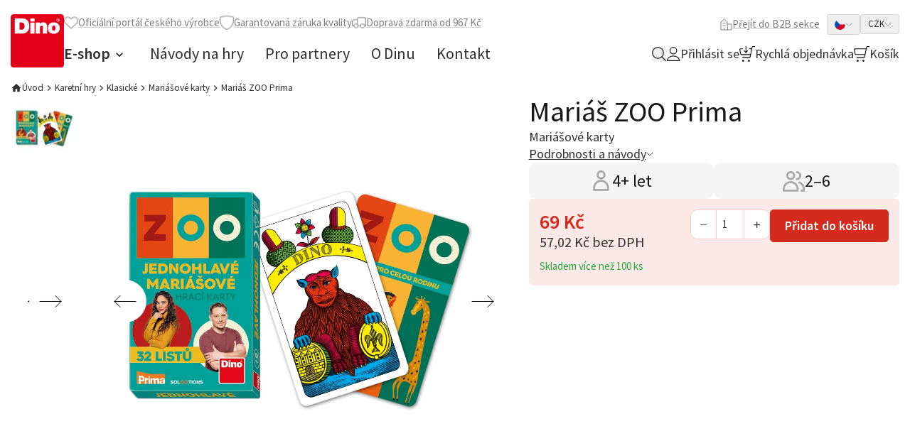

--- FILE ---
content_type: text/html;charset=utf-8
request_url: https://www.mojedino.cz/marias-zoo-prima.html
body_size: 51279
content:
<!DOCTYPE html><html  lang="cs-CZ" dir="ltr"><head><meta charset="utf-8">
<meta name="viewport" content="width=device-width, initial-scale=1">
<title>Mariáš ZOO Prima | Moje Dino</title>
<link rel="preconnect" href="https://fonts.googleapis.com">
<link rel="preconnect" href="https://fonts.gstatic.com">
<meta name="format-detection" content="telephone=no">
<style> </style>
<meta name="robots" content="index, follow">
<meta name="msapplication-TileColor" content="#2b5797">
<meta name="theme-color" content="#ffffff">
<meta name="web_id" content="1f14a589ef13f1d1bd1373a04a131987">
<link rel="stylesheet" href="https://fonts.googleapis.com/css2?family=Source+Sans+Pro:ital,wght@0,400;0,600;0,700;1,400&display=swap">
<link sizes="180x180" rel="apple-touch-icon" href="/apple-touch-icon.png">
<link sizes="32x32" type="image/png" rel="icon" href="/favicon-32x32.png">
<link sizes="16x16" type="image/png" rel="icon" href="/favicon-16x16.png">
<link rel="manifest" href="/site.webmanifest">
<link rel="mask-icon" href="/safari-pinned-tab.svg" color="#e20613">
<meta content="client-8d22f" property="replica-id">
<meta id="i18n-og-url" content="/marias-zoo-prima.html" property="og:url">
<meta id="i18n-og" content="cs_CZ" property="og:locale">
<meta id="i18n-og-alt-en-US" content="en_US" property="og:locale:alternate">
<meta name="og:type" content="Product">
<style>/*! tailwindcss v3.4.3 | MIT License | https://tailwindcss.com*/*,:after,:before{border:0 solid #e8e8e8;box-sizing:border-box}:after,:before{--tw-content:""}:host,html{line-height:1.5;-webkit-text-size-adjust:100%;font-family:Source Sans Pro,ui-sans-serif,system-ui,sans-serif,Apple Color Emoji,Segoe UI Emoji,Segoe UI Symbol,Noto Color Emoji;font-feature-settings:normal;font-variation-settings:normal;tab-size:4;-webkit-tap-highlight-color:transparent}body{line-height:inherit;margin:0}hr{border-top-width:1px;color:inherit;height:0}abbr:where([title]){-webkit-text-decoration:underline dotted;text-decoration:underline dotted}h1,h2,h3,h4,h5,h6{font-size:inherit;font-weight:inherit}a{color:inherit;text-decoration:inherit}b,strong{font-weight:bolder}code,kbd,pre,samp{font-family:ui-monospace,SFMono-Regular,Menlo,Monaco,Consolas,Liberation Mono,Courier New,monospace;font-feature-settings:normal;font-size:1em;font-variation-settings:normal}small{font-size:80%}sub,sup{font-size:75%;line-height:0;position:relative;vertical-align:initial}sub{bottom:-.25em}sup{top:-.5em}table{border-collapse:collapse;border-color:inherit;text-indent:0}button,input,optgroup,select,textarea{color:inherit;font-family:inherit;font-feature-settings:inherit;font-size:100%;font-variation-settings:inherit;font-weight:inherit;letter-spacing:inherit;line-height:inherit;margin:0;padding:0}button,select{text-transform:none}button,input:where([type=button]),input:where([type=reset]),input:where([type=submit]){-webkit-appearance:button;background-color:initial;background-image:none}:-moz-focusring{outline:auto}:-moz-ui-invalid{box-shadow:none}progress{vertical-align:initial}::-webkit-inner-spin-button,::-webkit-outer-spin-button{height:auto}[type=search]{-webkit-appearance:textfield;outline-offset:-2px}::-webkit-search-decoration{-webkit-appearance:none}::-webkit-file-upload-button{-webkit-appearance:button;font:inherit}summary{display:list-item}blockquote,dd,dl,figure,h1,h2,h3,h4,h5,h6,hr,p,pre{margin:0}fieldset{margin:0}fieldset,legend{padding:0}menu,ol,ul{list-style:none;margin:0;padding:0}dialog{padding:0}textarea{resize:vertical}input::placeholder,textarea::placeholder{color:#d3d3d3;opacity:1}[role=button],button{cursor:pointer}:disabled{cursor:default}audio,canvas,embed,iframe,img,object,svg,video{display:block;vertical-align:middle}img,video{height:auto;max-width:100%}[hidden]{display:none}[multiple],[type=date],[type=datetime-local],[type=email],[type=month],[type=number],[type=password],[type=search],[type=tel],[type=text],[type=time],[type=url],[type=week],input:where(:not([type])),select,textarea{appearance:none;background-color:#fff;border-color:silver;border-radius:0;border-width:1px;font-size:1rem;line-height:1.5rem;padding:.5rem .75rem;--tw-shadow:0 0 #0000}[multiple]:focus,[type=date]:focus,[type=datetime-local]:focus,[type=email]:focus,[type=month]:focus,[type=number]:focus,[type=password]:focus,[type=search]:focus,[type=tel]:focus,[type=text]:focus,[type=time]:focus,[type=url]:focus,[type=week]:focus,input:where(:not([type])):focus,select:focus,textarea:focus{outline:2px solid #0000;outline-offset:2px;--tw-ring-inset:var(--tw-empty,/*!*/ /*!*/);--tw-ring-offset-width:0px;--tw-ring-offset-color:#fff;--tw-ring-color:#2563eb;--tw-ring-offset-shadow:var(--tw-ring-inset) 0 0 0 var(--tw-ring-offset-width) var(--tw-ring-offset-color);--tw-ring-shadow:var(--tw-ring-inset) 0 0 0 calc(1px + var(--tw-ring-offset-width)) var(--tw-ring-color);border-color:#2563eb;box-shadow:var(--tw-ring-offset-shadow),var(--tw-ring-shadow),var(--tw-shadow)}input::placeholder,textarea::placeholder{color:silver;opacity:1}::-webkit-datetime-edit-fields-wrapper{padding:0}::-webkit-date-and-time-value{min-height:1.5em;text-align:inherit}::-webkit-datetime-edit{display:inline-flex}::-webkit-datetime-edit,::-webkit-datetime-edit-day-field,::-webkit-datetime-edit-hour-field,::-webkit-datetime-edit-meridiem-field,::-webkit-datetime-edit-millisecond-field,::-webkit-datetime-edit-minute-field,::-webkit-datetime-edit-month-field,::-webkit-datetime-edit-second-field,::-webkit-datetime-edit-year-field{padding-bottom:0;padding-top:0}select{background-image:url("data:image/svg+xml;charset=utf-8,%3Csvg xmlns='http://www.w3.org/2000/svg' fill='none' viewBox='0 0 20 20'%3E%3Cpath stroke='silver' stroke-linecap='round' stroke-linejoin='round' stroke-width='1.5' d='m6 8 4 4 4-4'/%3E%3C/svg%3E");background-position:right .5rem center;background-repeat:no-repeat;background-size:1.5em 1.5em;padding-right:2.5rem;-webkit-print-color-adjust:exact;print-color-adjust:exact}[multiple],[size]:where(select:not([size="1"])){background-image:none;background-position:0 0;background-repeat:unset;background-size:initial;padding-right:.75rem;-webkit-print-color-adjust:unset;print-color-adjust:unset}[type=checkbox],[type=radio]{appearance:none;background-color:#fff;background-origin:border-box;border-color:silver;border-width:1px;color:#2563eb;display:inline-block;flex-shrink:0;height:1rem;padding:0;-webkit-print-color-adjust:exact;print-color-adjust:exact;-webkit-user-select:none;user-select:none;vertical-align:middle;width:1rem;--tw-shadow:0 0 #0000}[type=checkbox]{border-radius:0}[type=radio]{border-radius:100%}[type=checkbox]:focus,[type=radio]:focus{outline:2px solid #0000;outline-offset:2px;--tw-ring-inset:var(--tw-empty,/*!*/ /*!*/);--tw-ring-offset-width:2px;--tw-ring-offset-color:#fff;--tw-ring-color:#2563eb;--tw-ring-offset-shadow:var(--tw-ring-inset) 0 0 0 var(--tw-ring-offset-width) var(--tw-ring-offset-color);--tw-ring-shadow:var(--tw-ring-inset) 0 0 0 calc(2px + var(--tw-ring-offset-width)) var(--tw-ring-color);box-shadow:var(--tw-ring-offset-shadow),var(--tw-ring-shadow),var(--tw-shadow)}[type=checkbox]:checked,[type=radio]:checked{background-color:currentColor;background-position:50%;background-repeat:no-repeat;background-size:100% 100%;border-color:#0000}[type=checkbox]:checked{background-image:url("data:image/svg+xml;charset=utf-8,%3Csvg xmlns='http://www.w3.org/2000/svg' fill='%23fff' viewBox='0 0 16 16'%3E%3Cpath d='M12.207 4.793a1 1 0 0 1 0 1.414l-5 5a1 1 0 0 1-1.414 0l-2-2a1 1 0 0 1 1.414-1.414L6.5 9.086l4.293-4.293a1 1 0 0 1 1.414 0'/%3E%3C/svg%3E")}@media (forced-colors:active) {[type=checkbox]:checked{appearance:auto}}[type=radio]:checked{background-image:url("data:image/svg+xml;charset=utf-8,%3Csvg xmlns='http://www.w3.org/2000/svg' fill='%23fff' viewBox='0 0 16 16'%3E%3Ccircle cx='8' cy='8' r='3'/%3E%3C/svg%3E")}@media (forced-colors:active) {[type=radio]:checked{appearance:auto}}[type=checkbox]:checked:focus,[type=checkbox]:checked:hover,[type=checkbox]:indeterminate,[type=radio]:checked:focus,[type=radio]:checked:hover{background-color:currentColor;border-color:#0000}[type=checkbox]:indeterminate{background-image:url("data:image/svg+xml;charset=utf-8,%3Csvg xmlns='http://www.w3.org/2000/svg' fill='none' viewBox='0 0 16 16'%3E%3Cpath stroke='%23fff' stroke-linecap='round' stroke-linejoin='round' stroke-width='2' d='M4 8h8'/%3E%3C/svg%3E");background-position:50%;background-repeat:no-repeat;background-size:100% 100%}@media (forced-colors:active) {[type=checkbox]:indeterminate{appearance:auto}}[type=checkbox]:indeterminate:focus,[type=checkbox]:indeterminate:hover{background-color:currentColor;border-color:#0000}[type=file]{background:unset;border-color:inherit;border-radius:0;border-width:0;font-size:unset;line-height:inherit;padding:0}[type=file]:focus{outline:1px solid ButtonText;outline:1px auto -webkit-focus-ring-color}:root{--swiper-navigation-color:#d52b1e!important;--swiper-theme-color:#181818!important;--swiper-pagination-bullet-inactive-color:#a9a9a9!important;--swiper-navigation-size:60px!important;--cc-text:silver!important;--cc-btn-primary-bg:#d52b1e!important;--cc-btn-primary-hover-bg:#f97316!important;--popper-theme-background-color:#303030;--popper-theme-background-color-hover:#303030;--popper-theme-text-color:#fff;--popper-theme-border-radius:0.375rem;--popper-theme-padding:0.667rem;--popper-theme-box-shadow:0 4px 6px -1px #0000001a,0 2px 4px -2px #0000001a}html{font-size:15px;line-height:24px;line-height:1.625;scroll-behavior:smooth;--tw-text-opacity:1;color:rgb(48 48 48/var(--tw-text-opacity))}body{font-size:15px;line-height:24px}h1,h2,h3,h4,h5,h6{font-weight:400;--tw-text-opacity:1;color:rgb(24 24 24/var(--tw-text-opacity))}h1{font-size:1.867rem;line-height:2.267rem}@media (min-width:768px){h1{font-size:2.667rem;line-height:3.2rem}}h2{font-size:25px}@media (min-width:768px){h2{font-size:2.133rem;line-height:2.533rem}}h3{font-size:22px}@media (min-width:768px){h3{font-size:1.867rem;line-height:2.267rem}}h4{font-size:18px}@media (min-width:768px){h4{font-size:1.6rem;line-height:1.933rem}}h5{font-size:15px;font-weight:600;line-height:24px}@media (min-width:768px){h5{font-size:1.333rem;line-height:1.6rem}}big{font-size:1.2rem;line-height:1.6rem}@media (min-width:768px){big{font-size:1.333rem;line-height:1.6rem}}small{font-size:.867rem;line-height:1.2rem}*,::backdrop,:after,:before{--tw-border-spacing-x:0;--tw-border-spacing-y:0;--tw-translate-x:0;--tw-translate-y:0;--tw-rotate:0;--tw-skew-x:0;--tw-skew-y:0;--tw-scale-x:1;--tw-scale-y:1;--tw-pan-x: ;--tw-pan-y: ;--tw-pinch-zoom: ;--tw-scroll-snap-strictness:proximity;--tw-gradient-from-position: ;--tw-gradient-via-position: ;--tw-gradient-to-position: ;--tw-ordinal: ;--tw-slashed-zero: ;--tw-numeric-figure: ;--tw-numeric-spacing: ;--tw-numeric-fraction: ;--tw-ring-inset: ;--tw-ring-offset-width:0px;--tw-ring-offset-color:#fff;--tw-ring-color:#3b82f680;--tw-ring-offset-shadow:0 0 #0000;--tw-ring-shadow:0 0 #0000;--tw-shadow:0 0 #0000;--tw-shadow-colored:0 0 #0000;--tw-blur: ;--tw-brightness: ;--tw-contrast: ;--tw-grayscale: ;--tw-hue-rotate: ;--tw-invert: ;--tw-saturate: ;--tw-sepia: ;--tw-drop-shadow: ;--tw-backdrop-blur: ;--tw-backdrop-brightness: ;--tw-backdrop-contrast: ;--tw-backdrop-grayscale: ;--tw-backdrop-hue-rotate: ;--tw-backdrop-invert: ;--tw-backdrop-opacity: ;--tw-backdrop-saturate: ;--tw-backdrop-sepia: ;--tw-contain-size: ;--tw-contain-layout: ;--tw-contain-paint: ;--tw-contain-style: }.container{margin-left:auto;margin-right:auto;padding-left:1rem;padding-right:1rem;width:100%}@media (min-width:640px){.container{max-width:640px}}@media (min-width:768px){.container{max-width:768px}}@media (min-width:1024px){.container{max-width:1024px}}@media (min-width:1280px){.container{max-width:1280px}}@media (min-width:1440px){.container{max-width:1440px}}.prose{color:var(--tw-prose-body);max-width:65ch}.prose :where(p):not(:where([class~=not-prose],[class~=not-prose] *)){margin-bottom:1.25em;margin-top:1.25em}.prose :where([class~=lead]):not(:where([class~=not-prose],[class~=not-prose] *)){color:var(--tw-prose-lead);font-size:1.25em;line-height:1.6;margin-bottom:1.2em;margin-top:1.2em}.prose :where(a):not(:where([class~=not-prose],[class~=not-prose] *)){color:#d52b1e;font-weight:500;text-decoration:underline}.prose :where(strong):not(:where([class~=not-prose],[class~=not-prose] *)){color:var(--tw-prose-bold);font-weight:600}.prose :where(a strong):not(:where([class~=not-prose],[class~=not-prose] *)){color:inherit}.prose :where(blockquote strong):not(:where([class~=not-prose],[class~=not-prose] *)){color:inherit}.prose :where(thead th strong):not(:where([class~=not-prose],[class~=not-prose] *)){color:inherit}.prose :where(ol):not(:where([class~=not-prose],[class~=not-prose] *)){list-style-type:decimal;margin-bottom:1.25em;margin-top:1.25em;padding-inline-start:1.625em}.prose :where(ol[type=A]):not(:where([class~=not-prose],[class~=not-prose] *)){list-style-type:upper-alpha}.prose :where(ol[type=a]):not(:where([class~=not-prose],[class~=not-prose] *)){list-style-type:lower-alpha}.prose :where(ol[type=A s]):not(:where([class~=not-prose],[class~=not-prose] *)){list-style-type:upper-alpha}.prose :where(ol[type=a s]):not(:where([class~=not-prose],[class~=not-prose] *)){list-style-type:lower-alpha}.prose :where(ol[type=I]):not(:where([class~=not-prose],[class~=not-prose] *)){list-style-type:upper-roman}.prose :where(ol[type=i]):not(:where([class~=not-prose],[class~=not-prose] *)){list-style-type:lower-roman}.prose :where(ol[type=I s]):not(:where([class~=not-prose],[class~=not-prose] *)){list-style-type:upper-roman}.prose :where(ol[type=i s]):not(:where([class~=not-prose],[class~=not-prose] *)){list-style-type:lower-roman}.prose :where(ol[type="1"]):not(:where([class~=not-prose],[class~=not-prose] *)){list-style-type:decimal}.prose :where(ul):not(:where([class~=not-prose],[class~=not-prose] *)){list-style-type:disc;margin-bottom:1.25em;margin-top:1.25em;padding-inline-start:1.625em}.prose :where(ol>li):not(:where([class~=not-prose],[class~=not-prose] *))::marker{color:var(--tw-prose-counters);font-weight:400}.prose :where(ul>li):not(:where([class~=not-prose],[class~=not-prose] *))::marker{color:#d52b1e}.prose :where(dt):not(:where([class~=not-prose],[class~=not-prose] *)){color:var(--tw-prose-headings);font-weight:600;margin-top:1.25em}.prose :where(hr):not(:where([class~=not-prose],[class~=not-prose] *)){border-color:var(--tw-prose-hr);border-top-width:1px;margin-bottom:3em;margin-top:3em}.prose :where(blockquote):not(:where([class~=not-prose],[class~=not-prose] *)){border-inline-start-color:var(--tw-prose-quote-borders);border-color:#d52b1e;border-inline-start-width:.25rem;color:#d52b1e;font-style:italic;font-weight:500;margin-bottom:1.6em;margin-top:1.6em;padding-inline-start:1em;quotes:"\201C""\201D""\2018""\2019"}.prose :where(blockquote p:first-of-type):not(:where([class~=not-prose],[class~=not-prose] *)):before{content:open-quote}.prose :where(blockquote p:last-of-type):not(:where([class~=not-prose],[class~=not-prose] *)):after{content:close-quote}.prose :where(h1):not(:where([class~=not-prose],[class~=not-prose] *)){color:#181818;font-size:1.867rem;font-weight:400;line-height:1.1111111;margin-bottom:1rem;margin-top:0}.prose :where(h1 strong):not(:where([class~=not-prose],[class~=not-prose] *)){color:inherit;font-weight:900}.prose :where(h2):not(:where([class~=not-prose],[class~=not-prose] *)){color:#181818;font-size:25px;font-weight:400;line-height:1.3333333;margin-bottom:1rem;margin-top:0}.prose :where(h2 strong):not(:where([class~=not-prose],[class~=not-prose] *)){color:inherit;font-weight:800}.prose :where(h3):not(:where([class~=not-prose],[class~=not-prose] *)){color:#181818;font-size:22px;font-weight:400;line-height:1.6;margin-bottom:1rem;margin-top:0}.prose :where(h3 strong):not(:where([class~=not-prose],[class~=not-prose] *)){color:inherit;font-weight:700}.prose :where(h4):not(:where([class~=not-prose],[class~=not-prose] *)){color:#181818;font-size:18px;font-weight:400;line-height:1.5;margin-bottom:1rem;margin-top:0}.prose :where(h4 strong):not(:where([class~=not-prose],[class~=not-prose] *)){color:inherit;font-weight:700}.prose :where(img):not(:where([class~=not-prose],[class~=not-prose] *)){height:auto;margin-bottom:2em;margin-top:2em;max-width:100%}.prose :where(picture):not(:where([class~=not-prose],[class~=not-prose] *)){display:block;margin-bottom:2em;margin-top:2em}.prose :where(video):not(:where([class~=not-prose],[class~=not-prose] *)){margin-bottom:2em;margin-top:2em}.prose :where(kbd):not(:where([class~=not-prose],[class~=not-prose] *)){border-radius:.3125rem;box-shadow:0 0 0 1px rgb(var(--tw-prose-kbd-shadows)/10%),0 3px 0 rgb(var(--tw-prose-kbd-shadows)/10%);color:var(--tw-prose-kbd);font-family:inherit;font-size:.875em;font-weight:500;padding-inline-end:.375em;padding-bottom:.1875em;padding-top:.1875em;padding-inline-start:.375em}.prose :where(code):not(:where([class~=not-prose],[class~=not-prose] *)){color:var(--tw-prose-code);font-size:.875em;font-weight:600}.prose :where(code):not(:where([class~=not-prose],[class~=not-prose] *)):before{content:"`"}.prose :where(code):not(:where([class~=not-prose],[class~=not-prose] *)):after{content:"`"}.prose :where(a code):not(:where([class~=not-prose],[class~=not-prose] *)){color:inherit}.prose :where(h1 code):not(:where([class~=not-prose],[class~=not-prose] *)){color:inherit}.prose :where(h2 code):not(:where([class~=not-prose],[class~=not-prose] *)){color:inherit;font-size:.875em}.prose :where(h3 code):not(:where([class~=not-prose],[class~=not-prose] *)){color:inherit;font-size:.9em}.prose :where(h4 code):not(:where([class~=not-prose],[class~=not-prose] *)){color:inherit}.prose :where(blockquote code):not(:where([class~=not-prose],[class~=not-prose] *)){color:inherit}.prose :where(thead th code):not(:where([class~=not-prose],[class~=not-prose] *)){color:inherit}.prose :where(pre):not(:where([class~=not-prose],[class~=not-prose] *)){background-color:var(--tw-prose-pre-bg);border-radius:.375rem;color:var(--tw-prose-pre-code);font-size:.875em;font-weight:400;line-height:1.7142857;margin-bottom:1.7142857em;margin-top:1.7142857em;overflow-x:auto;padding-inline-end:1.1428571em;padding-bottom:.8571429em;padding-top:.8571429em;padding-inline-start:1.1428571em}.prose :where(pre code):not(:where([class~=not-prose],[class~=not-prose] *)){background-color:initial;border-radius:0;border-width:0;color:inherit;font-family:inherit;font-size:inherit;font-weight:inherit;line-height:inherit;padding:0}.prose :where(pre code):not(:where([class~=not-prose],[class~=not-prose] *)):before{content:none}.prose :where(pre code):not(:where([class~=not-prose],[class~=not-prose] *)):after{content:none}.prose :where(table):not(:where([class~=not-prose],[class~=not-prose] *)){font-size:.875em;line-height:1.7142857;margin-bottom:2em;margin-top:2em;table-layout:auto;text-align:start;width:100%}.prose :where(thead):not(:where([class~=not-prose],[class~=not-prose] *)){border-bottom-color:var(--tw-prose-th-borders);border-bottom-width:1px}.prose :where(thead th):not(:where([class~=not-prose],[class~=not-prose] *)){color:var(--tw-prose-headings);font-weight:600;padding-inline-end:.5714286em;padding-bottom:.5714286em;padding-inline-start:.5714286em;vertical-align:bottom}.prose :where(tbody tr):not(:where([class~=not-prose],[class~=not-prose] *)){border-bottom-color:var(--tw-prose-td-borders);border-bottom-width:1px}.prose :where(tbody tr:last-child):not(:where([class~=not-prose],[class~=not-prose] *)){border-bottom-width:0}.prose :where(tbody td):not(:where([class~=not-prose],[class~=not-prose] *)){vertical-align:initial}.prose :where(tfoot):not(:where([class~=not-prose],[class~=not-prose] *)){border-top-color:var(--tw-prose-th-borders);border-top-width:1px}.prose :where(tfoot td):not(:where([class~=not-prose],[class~=not-prose] *)){vertical-align:top}.prose :where(figure>*):not(:where([class~=not-prose],[class~=not-prose] *)){margin-bottom:0;margin-top:0}.prose :where(figcaption):not(:where([class~=not-prose],[class~=not-prose] *)){color:var(--tw-prose-captions);font-size:.875em;line-height:1.4285714;margin-top:.8571429em}.prose{--tw-prose-body:#374151;--tw-prose-headings:#111827;--tw-prose-lead:#4b5563;--tw-prose-links:#111827;--tw-prose-bold:#111827;--tw-prose-counters:#6b7280;--tw-prose-bullets:#d1d5db;--tw-prose-hr:#e5e7eb;--tw-prose-quotes:#111827;--tw-prose-quote-borders:#e5e7eb;--tw-prose-captions:#6b7280;--tw-prose-kbd:#111827;--tw-prose-kbd-shadows:17 24 39;--tw-prose-code:#111827;--tw-prose-pre-code:#e5e7eb;--tw-prose-pre-bg:#1f2937;--tw-prose-th-borders:#d1d5db;--tw-prose-td-borders:#e5e7eb;--tw-prose-invert-body:#d1d5db;--tw-prose-invert-headings:#fff;--tw-prose-invert-lead:#9ca3af;--tw-prose-invert-links:#fff;--tw-prose-invert-bold:#fff;--tw-prose-invert-counters:#9ca3af;--tw-prose-invert-bullets:#4b5563;--tw-prose-invert-hr:#374151;--tw-prose-invert-quotes:#f3f4f6;--tw-prose-invert-quote-borders:#374151;--tw-prose-invert-captions:#9ca3af;--tw-prose-invert-kbd:#fff;--tw-prose-invert-kbd-shadows:255 255 255;--tw-prose-invert-code:#fff;--tw-prose-invert-pre-code:#d1d5db;--tw-prose-invert-pre-bg:#00000080;--tw-prose-invert-th-borders:#4b5563;--tw-prose-invert-td-borders:#374151;font-size:1rem;line-height:1.75}.prose :where(picture>img):not(:where([class~=not-prose],[class~=not-prose] *)){margin-bottom:0;margin-top:0}.prose :where(li):not(:where([class~=not-prose],[class~=not-prose] *)){margin-bottom:.5em;margin-top:.5em}.prose :where(ol>li):not(:where([class~=not-prose],[class~=not-prose] *)){padding-inline-start:.375em}.prose :where(ul>li):not(:where([class~=not-prose],[class~=not-prose] *)){padding-inline-start:.375em}.prose :where(.prose>ul>li p):not(:where([class~=not-prose],[class~=not-prose] *)){margin-bottom:.75em;margin-top:.75em}.prose :where(.prose>ul>li>p:first-child):not(:where([class~=not-prose],[class~=not-prose] *)){margin-top:1.25em}.prose :where(.prose>ul>li>p:last-child):not(:where([class~=not-prose],[class~=not-prose] *)){margin-bottom:1.25em}.prose :where(.prose>ol>li>p:first-child):not(:where([class~=not-prose],[class~=not-prose] *)){margin-top:1.25em}.prose :where(.prose>ol>li>p:last-child):not(:where([class~=not-prose],[class~=not-prose] *)){margin-bottom:1.25em}.prose :where(ul ul,ul ol,ol ul,ol ol):not(:where([class~=not-prose],[class~=not-prose] *)){margin-bottom:.75em;margin-top:.75em}.prose :where(dl):not(:where([class~=not-prose],[class~=not-prose] *)){margin-bottom:1.25em;margin-top:1.25em}.prose :where(dd):not(:where([class~=not-prose],[class~=not-prose] *)){margin-top:.5em;padding-inline-start:1.625em}.prose :where(hr+*):not(:where([class~=not-prose],[class~=not-prose] *)){margin-top:0}.prose :where(h2+*):not(:where([class~=not-prose],[class~=not-prose] *)){margin-top:0}.prose :where(h3+*):not(:where([class~=not-prose],[class~=not-prose] *)){margin-top:0}.prose :where(h4+*):not(:where([class~=not-prose],[class~=not-prose] *)){margin-top:0}.prose :where(thead th:first-child):not(:where([class~=not-prose],[class~=not-prose] *)){padding-inline-start:0}.prose :where(thead th:last-child):not(:where([class~=not-prose],[class~=not-prose] *)){padding-inline-end:0}.prose :where(tbody td,tfoot td):not(:where([class~=not-prose],[class~=not-prose] *)){padding-inline-end:.5714286em;padding-bottom:.5714286em;padding-top:.5714286em;padding-inline-start:.5714286em}.prose :where(tbody td:first-child,tfoot td:first-child):not(:where([class~=not-prose],[class~=not-prose] *)){padding-inline-start:0}.prose :where(tbody td:last-child,tfoot td:last-child):not(:where([class~=not-prose],[class~=not-prose] *)){padding-inline-end:0}.prose :where(figure):not(:where([class~=not-prose],[class~=not-prose] *)){margin-bottom:2em;margin-top:2em}.prose :where(.prose>:first-child):not(:where([class~=not-prose],[class~=not-prose] *)){margin-top:0}.prose :where(.prose>:last-child):not(:where([class~=not-prose],[class~=not-prose] *)){margin-bottom:0}.prose :where(h5):not(:where([class~=not-prose],[class~=not-prose] *)){color:#181818;font-size:15px;font-weight:600;margin-bottom:1rem;margin-top:0}.prose :where(h6):not(:where([class~=not-prose],[class~=not-prose] *)){color:#181818;font-weight:400;margin-bottom:1rem;margin-top:0}.prose :where(small):not(:where([class~=not-prose],[class~=not-prose] *)){font-size:.867rem}.prose :where(big):not(:where([class~=not-prose],[class~=not-prose] *)){font-size:1.2rem}.ng-input{border-radius:.333rem;padding:1rem 1.333rem;width:100%}.ng-input:focus{border-color:currentColor;--tw-ring-offset-shadow:var(--tw-ring-inset) 0 0 0 var(--tw-ring-offset-width) var(--tw-ring-offset-color);--tw-ring-shadow:var(--tw-ring-inset) 0 0 0 calc(var(--tw-ring-offset-width)) var(--tw-ring-color);box-shadow:var(--tw-ring-offset-shadow),var(--tw-ring-shadow),var(--tw-shadow,0 0 #0000)}.ng-button{align-items:center;border-radius:.333rem;border-width:1px;cursor:pointer;display:inline-flex;gap:.667rem;justify-content:center;overflow:hidden;position:relative;--tw-border-opacity:1;border-color:rgb(213 43 30/var(--tw-border-opacity));--tw-bg-opacity:1;background-color:rgb(213 43 30/var(--tw-bg-opacity));font-size:.867rem;font-weight:600;line-height:1.2rem;padding:8px 12px;text-align:center;--tw-text-opacity:1;color:rgb(255 255 255/var(--tw-text-opacity));outline:2px solid #0000;outline-offset:2px;transition-duration:.15s;transition-property:all;transition-timing-function:cubic-bezier(.4,0,.2,1);transition-timing-function:cubic-bezier(0,0,.2,1)}.ng-button:hover{--tw-bg-opacity:1;background-color:rgb(196 40 28/var(--tw-bg-opacity))}.ng-button:focus{outline:2px solid #0000;outline-offset:2px}.ng-button:disabled{background-color:rgb(232 232 232/var(--tw-bg-opacity));cursor:not-allowed;--tw-bg-opacity:1;background-color:rgb(213 43 30/var(--tw-bg-opacity));opacity:.7}@media (min-width:768px){.ng-button{padding:.667rem 1.333rem}}@media (min-width:1024px){.ng-button{font-size:1.2rem;line-height:1.6rem}}.ng-button.disabled{background-color:rgb(232 232 232/var(--tw-bg-opacity));cursor:not-allowed;--tw-bg-opacity:1;background-color:rgb(213 43 30/var(--tw-bg-opacity));opacity:.7}.ng-button--outline{--tw-bg-opacity:1;background-color:rgb(255 255 255/var(--tw-bg-opacity));font-weight:400;--tw-text-opacity:1;color:rgb(213 43 30/var(--tw-text-opacity))}.ng-button--outline:hover{--tw-text-opacity:1;color:rgb(255 255 255/var(--tw-text-opacity))}.ng-button--outline:disabled{--tw-border-opacity:1;border-color:rgb(232 232 232/var(--tw-border-opacity));--tw-bg-opacity:1;background-color:rgb(255 255 255/var(--tw-bg-opacity));--tw-text-opacity:1;color:rgb(232 232 232/var(--tw-text-opacity))}.sr-only{height:1px;margin:-1px;overflow:hidden;padding:0;position:absolute;width:1px;clip:rect(0,0,0,0);border-width:0;white-space:nowrap}.pointer-events-none{pointer-events:none}.invisible{visibility:hidden}.static{position:static}.fixed{position:fixed}.\!absolute{position:absolute!important}.absolute{position:absolute}.relative{position:relative}.sticky{position:sticky}.inset-0{inset:0}.inset-x-0{left:0;right:0}.inset-y-0{bottom:0;top:0}.\!-bottom-\[4px\]{bottom:-4px!important}.\!bottom-0{bottom:0!important}.\!bottom-1{bottom:.333rem!important}.\!left-0{left:0!important}.\!left-1\/2{left:50%!important}.\!right-0{right:0!important}.\!right-auto{right:auto!important}.\!top-0{top:0!important}.\!top-1\/2{top:50%!important}.\!top-7{top:2.333rem!important}.\!top-auto{top:auto!important}.-bottom-1{bottom:-.333rem}.-bottom-6{bottom:-2rem}.-bottom-8{bottom:-2.667rem}.-left-2{left:-.667rem}.-right-2{right:-.667rem}.-top-0{top:0}.-top-2{top:-.667rem}.-top-8{top:-2.667rem}.bottom-0{bottom:0}.bottom-4{bottom:1.333rem}.bottom-\[-70px\]{bottom:-70px}.bottom-\[-90px\]{bottom:-90px}.left-0{left:0}.left-1\/2{left:50%}.left-2{left:.667rem}.left-3{left:1rem}.left-4{left:1.333rem}.right-0{right:0}.right-2{right:.667rem}.right-3{right:1rem}.right-4{right:1.333rem}.right-6{right:2rem}.right-7{right:2.333rem}.top-0{top:0}.top-0\.5{top:.125rem}.top-1\/2{top:50%}.top-12{top:4rem}.top-2{top:.667rem}.top-4{top:1.333rem}.top-6{top:2rem}.top-full{top:100%}.\!z-\[99\]{z-index:99!important}.z-10{z-index:10}.z-20{z-index:20}.z-30{z-index:30}.z-40{z-index:40}.z-50{z-index:50}.z-\[-1\]{z-index:-1}.z-\[100\]{z-index:100}.order-first{order:-9999}.order-last{order:9999}.col-span-1{grid-column:span 1/span 1}.col-span-2{grid-column:span 2/span 2}.col-span-3{grid-column:span 3/span 3}.col-span-4{grid-column:span 4/span 4}.col-span-5{grid-column:span 5/span 5}.col-span-6{grid-column:span 6/span 6}.col-span-full{grid-column:1/-1}.col-start-8{grid-column-start:8}.float-left{float:left}.clear-both{clear:both}.m-0{margin:0}.m-4{margin:1.333rem}.m-auto{margin:auto}.-mx-3{margin-left:-1rem;margin-right:-1rem}.mx-2{margin-left:.667rem;margin-right:.667rem}.mx-4{margin-left:1.333rem;margin-right:1.333rem}.mx-6{margin-left:2rem;margin-right:2rem}.mx-auto{margin-left:auto;margin-right:auto}.my-1{margin-bottom:.333rem;margin-top:.333rem}.my-2{margin-bottom:.667rem;margin-top:.667rem}.my-3{margin-bottom:1rem;margin-top:1rem}.my-5{margin-bottom:1.667rem;margin-top:1.667rem}.\!mb-0{margin-bottom:0!important}.\!mb-1{margin-bottom:.333rem!important}.\!mb-1\.5{margin-bottom:.375rem!important}.\!mb-4{margin-bottom:1.333rem!important}.\!ml-0{margin-left:0!important}.\!mt-\[calc\(0px_-_30px_\/_2\)\]{margin-top:-15px!important}.-ml-3{margin-left:-1rem}.-mr-2{margin-right:-.667rem}.mb-0{margin-bottom:0}.mb-1{margin-bottom:.333rem}.mb-1\.5{margin-bottom:.375rem}.mb-2{margin-bottom:.667rem}.mb-3{margin-bottom:1rem}.mb-4{margin-bottom:1.333rem}.mb-5{margin-bottom:1.667rem}.mb-6{margin-bottom:2rem}.mb-8{margin-bottom:2.667rem}.mb-\[25px\]{margin-bottom:25px}.mb-auto{margin-bottom:auto}.ml-2{margin-left:.667rem}.ml-3{margin-left:1rem}.ml-auto{margin-left:auto}.mr-1{margin-right:.333rem}.mr-10{margin-right:3.333rem}.mr-2{margin-right:.667rem}.mt-0{margin-top:0}.mt-0\.5{margin-top:.125rem}.mt-1{margin-top:.333rem}.mt-10{margin-top:3.333rem}.mt-12{margin-top:4rem}.mt-14{margin-top:3.5rem}.mt-2{margin-top:.667rem}.mt-20{margin-top:5rem}.mt-3{margin-top:1rem}.mt-4{margin-top:1.333rem}.mt-5{margin-top:1.667rem}.mt-6{margin-top:2rem}.mt-7{margin-top:2.333rem}.mt-auto{margin-top:auto}.mt-px{margin-top:1px}.line-clamp-1{-webkit-line-clamp:1}.line-clamp-1,.line-clamp-3{display:-webkit-box;overflow:hidden;-webkit-box-orient:vertical}.line-clamp-3{-webkit-line-clamp:3}.line-clamp-5{display:-webkit-box;overflow:hidden;-webkit-box-orient:vertical;-webkit-line-clamp:5}.\!block{display:block!important}.block{display:block}.inline-block{display:inline-block}.inline{display:inline}.flex{display:flex}.\!inline-flex{display:inline-flex!important}.inline-flex{display:inline-flex}.table{display:table}.\!grid{display:grid!important}.grid{display:grid}.inline-grid{display:inline-grid}.\!hidden{display:none!important}.hidden{display:none}.aspect-\[1170\/500\]{aspect-ratio:1170/500}.aspect-\[285\/220\]{aspect-ratio:285/220}.aspect-\[3\/4\]{aspect-ratio:3/4}.aspect-\[320\/165\]{aspect-ratio:320/165}.aspect-\[320\/360\]{aspect-ratio:320/360}.aspect-\[450\/300\]{aspect-ratio:450/300}.aspect-square{aspect-ratio:1/1}.aspect-video{aspect-ratio:16/9}.size-0{height:0;width:0}.size-1{height:.333rem;width:.333rem}.size-1\.5{height:.375rem;width:.375rem}.size-10{height:3.333rem;width:3.333rem}.size-12{height:4rem;width:4rem}.size-2{height:.667rem;width:.667rem}.size-20{height:5rem;width:5rem}.size-24{height:6rem;width:6rem}.size-3{height:1rem;width:1rem}.size-3\.5{height:.875rem;width:.875rem}.size-4{height:1.333rem;width:1.333rem}.size-5{height:1.667rem;width:1.667rem}.size-6{height:2rem;width:2rem}.size-8{height:2.667rem;width:2.667rem}.size-9{height:3rem;width:3rem}.size-\[12px\]{height:12px;width:12px}.size-\[15px\]{height:15px;width:15px}.size-\[80px\]{height:80px;width:80px}.size-\[98\]{height:98;width:98}.size-auto{height:auto;width:auto}.size-full{height:100%;width:100%}.\!h-6{height:2rem!important}.\!h-auto{height:auto!important}.h-0{height:0}.h-0\.5{height:.125rem}.h-10{height:3.333rem}.h-2{height:.667rem}.h-3{height:1rem}.h-4{height:1.333rem}.h-5{height:1.667rem}.h-6{height:2rem}.h-8{height:2.667rem}.h-9{height:3rem}.h-\[0\.6rem\]{height:.6rem}.h-\[414px\]{height:414px}.h-\[48px\]{height:48px}.h-\[5px\]{height:5px}.h-\[653px\]{height:653px}.h-\[6px\]{height:6px}.h-\[71px\]{height:71px}.h-\[77px\]{height:77px}.h-\[80px\]{height:80px}.h-\[90vh\]{height:90vh}.h-\[calc\(100vh-105px\)\]{height:calc(100vh - 105px)}.h-auto{height:auto}.h-full{height:100%}.h-px{height:1px}.h-screen{height:100vh}.max-h-24{max-height:6rem}.max-h-72{max-height:18rem}.max-h-80{max-height:20rem}.max-h-96{max-height:24rem}.max-h-\[200px\]{max-height:200px}.max-h-\[273px\]{max-height:273px}.max-h-\[332px\]{max-height:332px}.max-h-\[350px\]{max-height:350px}.max-h-\[35px\]{max-height:35px}.max-h-\[75\%\]{max-height:75%}.max-h-full{max-height:100%}.min-h-\[33px\]{min-height:33px}.min-h-\[414px\]{min-height:414px}.min-h-\[44px\]{min-height:44px}.min-h-\[53px\]{min-height:53px}.min-h-\[72px\]{min-height:72px}.min-h-full{min-height:100%}.min-h-screen{min-height:100vh}.\!w-6{width:2rem!important}.\!w-fit{width:-moz-fit-content!important;width:fit-content!important}.w-1\/12{width:8.333333%}.w-1\/3{width:33.333333%}.w-1\/4{width:25%}.w-10{width:3.333rem}.w-12{width:4rem}.w-2{width:.667rem}.w-2\/3{width:66.666667%}.w-28{width:7rem}.w-3{width:1rem}.w-3\/12{width:25%}.w-4{width:1.333rem}.w-4\/5{width:80%}.w-40{width:10rem}.w-48{width:12rem}.w-5{width:1.667rem}.w-5\/6{width:83.333333%}.w-6{width:2rem}.w-7{width:2.333rem}.w-8{width:2.667rem}.w-8\/12{width:66.666667%}.w-\[1\.067rem\]{width:1.067rem}.w-\[12px\]{width:12px}.w-\[453px\]{width:453px}.w-\[70px\]{width:70px}.w-auto{width:auto}.w-fit{width:-moz-fit-content;width:fit-content}.w-full{width:100%}.\!min-w-0{min-width:0!important}.min-w-48{min-width:12rem}.min-w-56{min-width:14rem}.min-w-\[0\.5rem\]{min-width:.5rem}.min-w-\[80px\]{min-width:80px}.min-w-full{min-width:100%}.max-w-2xl{max-width:42rem}.max-w-3xl{max-width:48rem}.max-w-5xl{max-width:64rem}.max-w-6xl{max-width:72rem}.max-w-\[1170px\]{max-width:1170px}.max-w-\[150px\]{max-width:150px}.max-w-\[180px\]{max-width:180px}.max-w-\[220px\]{max-width:220px}.max-w-\[250px\]{max-width:250px}.max-w-\[30px\]{max-width:30px}.max-w-\[450px\]{max-width:450px}.max-w-\[500px\]{max-width:500px}.max-w-\[540px\]{max-width:540px}.max-w-\[690px\]{max-width:690px}.max-w-\[75\%\]{max-width:75%}.max-w-full{max-width:100%}.max-w-lg{max-width:32rem}.max-w-none{max-width:none}.max-w-screen-sm{max-width:640px}.max-w-screen-xl{max-width:1280px}.max-w-xs{max-width:20rem}.\!flex-1{flex:1 1 0%!important}.flex-1{flex:1 1 0%}.flex-none{flex:none}.shrink{flex-shrink:1}.shrink-0{flex-shrink:0}.grow{flex-grow:1}.grow-0{flex-grow:0}.border-collapse{border-collapse:collapse}.origin-top-right{transform-origin:top right}.-translate-x-1\/2{--tw-translate-x:-50%}.-translate-x-1\/2,.-translate-x-full{transform:translate(var(--tw-translate-x),var(--tw-translate-y)) rotate(var(--tw-rotate)) skewX(var(--tw-skew-x)) skewY(var(--tw-skew-y)) scaleX(var(--tw-scale-x)) scaleY(var(--tw-scale-y))}.-translate-x-full{--tw-translate-x:-100%}.-translate-y-1\/2{--tw-translate-y:-50%}.-translate-y-1\/2,.-translate-y-1\/3{transform:translate(var(--tw-translate-x),var(--tw-translate-y)) rotate(var(--tw-rotate)) skewX(var(--tw-skew-x)) skewY(var(--tw-skew-y)) scaleX(var(--tw-scale-x)) scaleY(var(--tw-scale-y))}.-translate-y-1\/3{--tw-translate-y:-33.333333%}.-translate-y-2{--tw-translate-y:-0.667rem}.-translate-y-2,.-translate-y-full{transform:translate(var(--tw-translate-x),var(--tw-translate-y)) rotate(var(--tw-rotate)) skewX(var(--tw-skew-x)) skewY(var(--tw-skew-y)) scaleX(var(--tw-scale-x)) scaleY(var(--tw-scale-y))}.-translate-y-full{--tw-translate-y:-100%}.translate-x-1\/2{--tw-translate-x:50%}.translate-x-1\/2,.translate-x-1\/3{transform:translate(var(--tw-translate-x),var(--tw-translate-y)) rotate(var(--tw-rotate)) skewX(var(--tw-skew-x)) skewY(var(--tw-skew-y)) scaleX(var(--tw-scale-x)) scaleY(var(--tw-scale-y))}.translate-x-1\/3{--tw-translate-x:33.333333%}.translate-x-full{--tw-translate-x:100%}.translate-x-full,.translate-y-2{transform:translate(var(--tw-translate-x),var(--tw-translate-y)) rotate(var(--tw-rotate)) skewX(var(--tw-skew-x)) skewY(var(--tw-skew-y)) scaleX(var(--tw-scale-x)) scaleY(var(--tw-scale-y))}.translate-y-2{--tw-translate-y:0.667rem}.translate-y-20{--tw-translate-y:5rem}.translate-y-20,.translate-y-full{transform:translate(var(--tw-translate-x),var(--tw-translate-y)) rotate(var(--tw-rotate)) skewX(var(--tw-skew-x)) skewY(var(--tw-skew-y)) scaleX(var(--tw-scale-x)) scaleY(var(--tw-scale-y))}.translate-y-full{--tw-translate-y:100%}.-rotate-45{--tw-rotate:-45deg}.-rotate-45,.-rotate-90{transform:translate(var(--tw-translate-x),var(--tw-translate-y)) rotate(var(--tw-rotate)) skewX(var(--tw-skew-x)) skewY(var(--tw-skew-y)) scaleX(var(--tw-scale-x)) scaleY(var(--tw-scale-y))}.-rotate-90{--tw-rotate:-90deg}.rotate-0{--tw-rotate:0deg}.rotate-0,.rotate-180{transform:translate(var(--tw-translate-x),var(--tw-translate-y)) rotate(var(--tw-rotate)) skewX(var(--tw-skew-x)) skewY(var(--tw-skew-y)) scaleX(var(--tw-scale-x)) scaleY(var(--tw-scale-y))}.rotate-180{--tw-rotate:180deg}.rotate-45{--tw-rotate:45deg}.rotate-45,.rotate-90{transform:translate(var(--tw-translate-x),var(--tw-translate-y)) rotate(var(--tw-rotate)) skewX(var(--tw-skew-x)) skewY(var(--tw-skew-y)) scaleX(var(--tw-scale-x)) scaleY(var(--tw-scale-y))}.rotate-90{--tw-rotate:90deg}.scale-100{--tw-scale-x:1;--tw-scale-y:1}.scale-100,.scale-95{transform:translate(var(--tw-translate-x),var(--tw-translate-y)) rotate(var(--tw-rotate)) skewX(var(--tw-skew-x)) skewY(var(--tw-skew-y)) scaleX(var(--tw-scale-x)) scaleY(var(--tw-scale-y))}.scale-95{--tw-scale-x:.95;--tw-scale-y:.95}.transform{transform:translate(var(--tw-translate-x),var(--tw-translate-y)) rotate(var(--tw-rotate)) skewX(var(--tw-skew-x)) skewY(var(--tw-skew-y)) scaleX(var(--tw-scale-x)) scaleY(var(--tw-scale-y))}@keyframes spin{to{transform:rotate(1turn)}}.animate-spin{animation:spin 1s linear infinite}.cursor-default{cursor:default}.cursor-help{cursor:help}.cursor-not-allowed{cursor:not-allowed}.cursor-pointer{cursor:pointer}.select-none{-webkit-user-select:none;user-select:none}.scroll-mt-\[150px\]{scroll-margin-top:150px}.grid-flow-row{grid-auto-flow:row}.grid-cols-1{grid-template-columns:repeat(1,minmax(0,1fr))}.grid-cols-12{grid-template-columns:repeat(12,minmax(0,1fr))}.grid-cols-2{grid-template-columns:repeat(2,minmax(0,1fr))}.grid-cols-5{grid-template-columns:repeat(5,minmax(0,1fr))}.grid-cols-6{grid-template-columns:repeat(6,minmax(0,1fr))}.grid-rows-1{grid-template-rows:repeat(1,minmax(0,1fr))}.grid-rows-2{grid-template-rows:repeat(2,minmax(0,1fr))}.flex-row{flex-direction:row}.flex-col{flex-direction:column}.flex-col-reverse{flex-direction:column-reverse}.flex-wrap{flex-wrap:wrap}.items-start{align-items:flex-start}.items-end{align-items:flex-end}.items-center{align-items:center}.items-baseline{align-items:baseline}.items-stretch{align-items:stretch}.justify-start{justify-content:flex-start}.justify-end{justify-content:flex-end}.\!justify-center{justify-content:center!important}.justify-center{justify-content:center}.justify-between{justify-content:space-between}.\!gap-1{gap:.333rem!important}.\!gap-1\.5{gap:.375rem!important}.gap-0{gap:0}.gap-0\.5{gap:.125rem}.gap-1{gap:.333rem}.gap-1\.5{gap:.375rem}.gap-10{gap:3.333rem}.gap-12,.gap-16{gap:4rem}.gap-2{gap:.667rem}.gap-2\.5{gap:.625rem}.gap-3{gap:1rem}.gap-4{gap:1.333rem}.gap-5{gap:1.667rem}.gap-6{gap:2rem}.gap-7{gap:2.333rem}.gap-8{gap:2.667rem}.gap-x-10{column-gap:3.333rem}.gap-x-2{column-gap:.667rem}.gap-x-6{column-gap:2rem}.gap-y-0{row-gap:0}.gap-y-2{row-gap:.667rem}.gap-y-8{row-gap:2.667rem}.space-x-1>:not([hidden])~:not([hidden]){--tw-space-x-reverse:0;margin-left:calc(.333rem*(1 - var(--tw-space-x-reverse)));margin-right:calc(.333rem*var(--tw-space-x-reverse))}.divide-x>:not([hidden])~:not([hidden]){--tw-divide-x-reverse:0;border-left-width:calc(1px*(1 - var(--tw-divide-x-reverse)));border-right-width:calc(1px*var(--tw-divide-x-reverse))}.divide-y>:not([hidden])~:not([hidden]){--tw-divide-y-reverse:0;border-bottom-width:calc(1px*var(--tw-divide-y-reverse));border-top-width:calc(1px*(1 - var(--tw-divide-y-reverse)))}.divide-gray-300>:not([hidden])~:not([hidden]){--tw-divide-opacity:1;border-color:rgb(232 232 232/var(--tw-divide-opacity))}.self-end{align-self:flex-end}.self-center{align-self:center}.overflow-auto{overflow:auto}.overflow-hidden{overflow:hidden}.overflow-visible{overflow:visible}.overflow-x-auto{overflow-x:auto}.overflow-y-auto{overflow-y:auto}.overflow-y-hidden{overflow-y:hidden}.overflow-y-scroll{overflow-y:scroll}.overscroll-contain{overscroll-behavior:contain}.truncate{overflow:hidden;text-overflow:ellipsis}.truncate,.whitespace-nowrap{white-space:nowrap}.rounded{border-radius:.333rem}.rounded-\[3px\]{border-radius:3px}.rounded-full{border-radius:9999px}.rounded-lg{border-radius:.667rem}.rounded-md{border-radius:.375rem}.rounded-none{border-radius:0}.rounded-xl{border-radius:.75rem}.\!rounded-b-none{border-bottom-left-radius:0!important;border-bottom-right-radius:0!important}.\!rounded-t-none{border-top-left-radius:0!important;border-top-right-radius:0!important}.rounded-b{border-bottom-left-radius:.333rem;border-bottom-right-radius:.333rem}.rounded-b-none{border-bottom-left-radius:0;border-bottom-right-radius:0}.rounded-l-full{border-bottom-left-radius:9999px;border-top-left-radius:9999px}.rounded-l-none{border-bottom-left-radius:0;border-top-left-radius:0}.rounded-r{border-bottom-right-radius:.333rem;border-top-right-radius:.333rem}.rounded-r-full{border-bottom-right-radius:9999px;border-top-right-radius:9999px}.rounded-r-none{border-bottom-right-radius:0;border-top-right-radius:0}.rounded-t-lg{border-top-left-radius:.667rem;border-top-right-radius:.667rem}.border{border-width:1px}.border-0{border-width:0}.border-2,.border-\[2px\]{border-width:2px}.border-y{border-top-width:1px}.border-b,.border-y{border-bottom-width:1px}.border-b-2{border-bottom-width:2px}.border-b-\[5px\]{border-bottom-width:5px}.border-l{border-left-width:1px}.border-r{border-right-width:1px}.border-t{border-top-width:1px}.border-t-0{border-top-width:0}.border-dashed{border-style:dashed}.border-none{border-style:none}.\!border-gray-100{--tw-border-opacity:1!important;border-color:rgb(248 248 248/var(--tw-border-opacity))!important}.\!border-gray-300{--tw-border-opacity:1!important;border-color:rgb(232 232 232/var(--tw-border-opacity))!important}.\!border-primary{--tw-border-opacity:1!important;border-color:rgb(213 43 30/var(--tw-border-opacity))!important}.border-black{--tw-border-opacity:1;border-color:rgb(24 24 24/var(--tw-border-opacity))}.border-dino-red{--tw-border-opacity:1;border-color:rgb(213 43 30/var(--tw-border-opacity))}.border-gray-200{--tw-border-opacity:1;border-color:rgb(245 245 245/var(--tw-border-opacity))}.border-gray-300{--tw-border-opacity:1;border-color:rgb(232 232 232/var(--tw-border-opacity))}.border-gray-400{--tw-border-opacity:1;border-color:rgb(211 211 211/var(--tw-border-opacity))}.border-gray-600{--tw-border-opacity:1;border-color:rgb(169 169 169/var(--tw-border-opacity))}.border-gray-700{--tw-border-opacity:1;border-color:rgb(128 128 128/var(--tw-border-opacity))}.border-light-red10{--tw-border-opacity:1;border-color:rgb(251 233 232/var(--tw-border-opacity))}.border-light-red25{--tw-border-opacity:1;border-color:rgb(245 201 198/var(--tw-border-opacity))}.border-primary{--tw-border-opacity:1;border-color:rgb(213 43 30/var(--tw-border-opacity))}.border-sky-200{--tw-border-opacity:1;border-color:rgb(186 230 253/var(--tw-border-opacity))}.border-slate-200{--tw-border-opacity:1;border-color:rgb(226 232 240/var(--tw-border-opacity))}.border-slate-300{--tw-border-opacity:1;border-color:rgb(203 213 225/var(--tw-border-opacity))}.border-success-light{--tw-border-opacity:1;border-color:rgb(163 230 53/var(--tw-border-opacity))}.border-transparent{border-color:#0000}.border-white{--tw-border-opacity:1;border-color:rgb(255 255 255/var(--tw-border-opacity))}.\!bg-gray-100{--tw-bg-opacity:1!important;background-color:rgb(248 248 248/var(--tw-bg-opacity))!important}.\!bg-gray-300{--tw-bg-opacity:1!important;background-color:rgb(232 232 232/var(--tw-bg-opacity))!important}.\!bg-transparent{background-color:initial!important}.\!bg-white\/70{background-color:#ffffffb3!important}.bg-amber-500{--tw-bg-opacity:1;background-color:rgb(245 158 11/var(--tw-bg-opacity))}.bg-background{--tw-bg-opacity:1;background-color:rgb(247 244 240/var(--tw-bg-opacity))}.bg-black{--tw-bg-opacity:1;background-color:rgb(24 24 24/var(--tw-bg-opacity))}.bg-black\/20{background-color:#18181833}.bg-black\/30{background-color:#1818184d}.bg-black\/75{background-color:#181818bf}.bg-current{background-color:currentColor}.bg-danger{--tw-bg-opacity:1;background-color:rgb(239 68 68/var(--tw-bg-opacity))}.bg-dino-gray{--tw-bg-opacity:1;background-color:rgb(97 99 101/var(--tw-bg-opacity))}.bg-dino-red{--tw-bg-opacity:1;background-color:rgb(213 43 30/var(--tw-bg-opacity))}.bg-gold{--tw-bg-opacity:1;background-color:rgb(255 215 0/var(--tw-bg-opacity))}.bg-gray-100{--tw-bg-opacity:1;background-color:rgb(248 248 248/var(--tw-bg-opacity))}.bg-gray-200{--tw-bg-opacity:1;background-color:rgb(245 245 245/var(--tw-bg-opacity))}.bg-gray-300{--tw-bg-opacity:1;background-color:rgb(232 232 232/var(--tw-bg-opacity))}.bg-gray-400{--tw-bg-opacity:1;background-color:rgb(211 211 211/var(--tw-bg-opacity))}.bg-gray-500{--tw-bg-opacity:1;background-color:rgb(192 192 192/var(--tw-bg-opacity))}.bg-gray-700{--tw-bg-opacity:1;background-color:rgb(128 128 128/var(--tw-bg-opacity))}.bg-info{--tw-bg-opacity:1;background-color:rgb(14 165 233/var(--tw-bg-opacity))}.bg-inherit{background-color:inherit}.bg-light-blue{--tw-bg-opacity:1;background-color:rgb(244 248 251/var(--tw-bg-opacity))}.bg-light-green{--tw-bg-opacity:1;background-color:rgb(224 241 197/var(--tw-bg-opacity))}.bg-light-red{--tw-bg-opacity:1;background-color:rgb(251 244 244/var(--tw-bg-opacity))}.bg-light-red10{--tw-bg-opacity:1;background-color:rgb(251 233 232/var(--tw-bg-opacity))}.bg-light-red25{--tw-bg-opacity:1;background-color:rgb(245 201 198/var(--tw-bg-opacity))}.bg-light-yellow{--tw-bg-opacity:1;background-color:rgb(251 249 244/var(--tw-bg-opacity))}.bg-lime-500{--tw-bg-opacity:1;background-color:rgb(132 204 22/var(--tw-bg-opacity))}.bg-neutral-100{--tw-bg-opacity:1;background-color:rgb(245 245 245/var(--tw-bg-opacity))}.bg-orange-600{--tw-bg-opacity:1;background-color:rgb(234 88 12/var(--tw-bg-opacity))}.bg-primary{--tw-bg-opacity:1;background-color:rgb(213 43 30/var(--tw-bg-opacity))}.bg-primary\/70{background-color:#d52b1eb3}.bg-red{--tw-bg-opacity:1;background-color:rgb(223 73 69/var(--tw-bg-opacity))}.bg-slate-100{--tw-bg-opacity:1;background-color:rgb(241 245 249/var(--tw-bg-opacity))}.bg-slate-200{--tw-bg-opacity:1;background-color:rgb(226 232 240/var(--tw-bg-opacity))}.bg-slate-300{--tw-bg-opacity:1;background-color:rgb(203 213 225/var(--tw-bg-opacity))}.bg-success{--tw-bg-opacity:1;background-color:rgb(132 204 22/var(--tw-bg-opacity))}.bg-transparent{background-color:initial}.bg-warning{--tw-bg-opacity:1;background-color:rgb(245 158 11/var(--tw-bg-opacity))}.bg-white{--tw-bg-opacity:1;background-color:rgb(255 255 255/var(--tw-bg-opacity))}.bg-white\/90{background-color:#ffffffe6}.bg-yellow-500{--tw-bg-opacity:1;background-color:rgb(234 179 8/var(--tw-bg-opacity))}.\!bg-12{background-size:12px!important}.bg-cover{background-size:cover}.bg-no-repeat{background-repeat:no-repeat}.object-contain{object-fit:contain}.object-cover{object-fit:cover}.\!p-0{padding:0!important}.p-0{padding:0}.p-0\.5{padding:.125rem}.p-1{padding:.333rem}.p-2{padding:.667rem}.p-3{padding:1rem}.p-4{padding:1.333rem}.p-5{padding:1.667rem}.p-6{padding:2rem}.p-8{padding:2.667rem}.p-\[3px\]{padding:3px}.p-\[8px\]{padding:8px}.px-0{padding-left:0;padding-right:0}.px-1{padding-left:.333rem;padding-right:.333rem}.px-1\.5{padding-left:.375rem;padding-right:.375rem}.px-11{padding-left:3.667rem;padding-right:3.667rem}.px-2{padding-left:.667rem;padding-right:.667rem}.px-2\.5{padding-left:.625rem;padding-right:.625rem}.px-3{padding-left:1rem;padding-right:1rem}.px-3\.5{padding-left:.875rem;padding-right:.875rem}.px-4{padding-left:1.333rem;padding-right:1.333rem}.px-5{padding-left:1.667rem;padding-right:1.667rem}.px-6{padding-left:2rem;padding-right:2rem}.px-8{padding-left:2.667rem;padding-right:2.667rem}.py-0{padding-bottom:0;padding-top:0}.py-1{padding-bottom:.333rem;padding-top:.333rem}.py-1\.5{padding-bottom:.375rem;padding-top:.375rem}.py-10{padding-bottom:3.333rem;padding-top:3.333rem}.py-2{padding-bottom:.667rem;padding-top:.667rem}.py-2\.5{padding-bottom:.625rem;padding-top:.625rem}.py-3{padding-bottom:1rem;padding-top:1rem}.py-3\.5{padding-bottom:.875rem;padding-top:.875rem}.py-4{padding-bottom:1.333rem;padding-top:1.333rem}.py-5{padding-bottom:1.667rem;padding-top:1.667rem}.py-6{padding-bottom:2rem;padding-top:2rem}.py-8{padding-bottom:2.667rem;padding-top:2.667rem}.py-\[4px\]{padding-bottom:4px;padding-top:4px}.py-\[6px\]{padding-bottom:6px;padding-top:6px}.\!pb-10{padding-bottom:3.333rem!important}.\!pb-2{padding-bottom:.667rem!important}.\!pb-5{padding-bottom:1.667rem!important}.\!pb-8{padding-bottom:2.667rem!important}.\!pl-0{padding-left:0!important}.\!pt-2{padding-top:.667rem!important}.pb-0{padding-bottom:0}.pb-1{padding-bottom:.333rem}.pb-1\.5{padding-bottom:.375rem}.pb-10{padding-bottom:3.333rem}.pb-12{padding-bottom:4rem}.pb-2{padding-bottom:.667rem}.pb-3{padding-bottom:1rem}.pb-3\.5{padding-bottom:.875rem}.pb-4{padding-bottom:1.333rem}.pb-5{padding-bottom:1.667rem}.pb-6{padding-bottom:2rem}.pb-\[7\.2rem\]{padding-bottom:7.2rem}.pb-\[90px\]{padding-bottom:90px}.pl-0{padding-left:0}.pl-1{padding-left:.333rem}.pl-2{padding-left:.667rem}.pl-3{padding-left:1rem}.pl-8{padding-left:2.667rem}.pr-0{padding-right:0}.pr-10{padding-right:3.333rem}.pr-2{padding-right:.667rem}.pr-4{padding-right:1.333rem}.pr-5{padding-right:1.667rem}.pr-7{padding-right:2.333rem}.pt-1{padding-top:.333rem}.pt-11{padding-top:3.667rem}.pt-12{padding-top:4rem}.pt-2{padding-top:.667rem}.pt-20{padding-top:5rem}.pt-24{padding-top:6rem}.pt-3{padding-top:1rem}.pt-3\.5{padding-top:.875rem}.pt-4{padding-top:1.333rem}.pt-5{padding-top:1.667rem}.pt-6{padding-top:2rem}.pt-8{padding-top:2.667rem}.text-left{text-align:left}.text-center{text-align:center}.text-right{text-align:right}.\!text-base{font-size:15px!important;line-height:24px!important}.text-2xl{font-size:1.5rem;line-height:2rem}.text-3xl{font-size:2rem;line-height:2.5rem}.text-4xl{font-size:2.25rem;line-height:2.5rem}.text-6xl{font-size:4rem;line-height:5rem}.text-\[0\.75rem\]{font-size:.75rem}.text-\[0\]{font-size:0}.text-\[10px\]{font-size:10px}.text-\[22px\]{font-size:22px}.text-base{font-size:15px;line-height:24px}.text-h1{font-size:2.667rem;line-height:3.2rem}.text-h3{font-size:1.867rem;line-height:2.267rem}.text-h4{font-size:1.6rem;line-height:1.933rem}.text-h5{font-size:1.333rem;line-height:1.6rem}.text-lg{font-size:1.2rem;line-height:1.6rem}.text-sm{font-size:.875rem;line-height:1.25rem}.text-xl{font-size:1.2rem;line-height:1.933rem}.text-xs{font-size:.867rem;line-height:1.2rem}.\!font-medium{font-weight:500!important}.\!font-normal{font-weight:400!important}.font-bold{font-weight:700}.font-medium{font-weight:500}.font-normal{font-weight:400}.font-semibold{font-weight:600}.uppercase{text-transform:uppercase}.capitalize{text-transform:capitalize}.normal-case{text-transform:none}.italic{font-style:italic}.tabular-nums{--tw-numeric-spacing:tabular-nums;font-variant-numeric:var(--tw-ordinal) var(--tw-slashed-zero) var(--tw-numeric-figure) var(--tw-numeric-spacing) var(--tw-numeric-fraction)}.leading-6{line-height:1.5rem}.leading-7{line-height:1.75rem}.leading-8{line-height:2rem}.leading-none{line-height:1}.leading-normal{line-height:1.5}.leading-snug{line-height:1.375}.leading-tight{line-height:1.25}.tracking-\[0\.217rem\]{letter-spacing:.217rem}.tracking-wide{letter-spacing:.025em}.\!text-gray-900{--tw-text-opacity:1!important;color:rgb(48 48 48/var(--tw-text-opacity))!important}.\!text-white{--tw-text-opacity:1!important;color:rgb(255 255 255/var(--tw-text-opacity))!important}.text-black{--tw-text-opacity:1;color:rgb(24 24 24/var(--tw-text-opacity))}.text-danger{--tw-text-opacity:1;color:rgb(239 68 68/var(--tw-text-opacity))}.text-dino-gray{--tw-text-opacity:1;color:rgb(97 99 101/var(--tw-text-opacity))}.text-dino-red{--tw-text-opacity:1;color:rgb(213 43 30/var(--tw-text-opacity))}.text-gray-300{--tw-text-opacity:1;color:rgb(232 232 232/var(--tw-text-opacity))}.text-gray-400{--tw-text-opacity:1;color:rgb(211 211 211/var(--tw-text-opacity))}.text-gray-500{--tw-text-opacity:1;color:rgb(192 192 192/var(--tw-text-opacity))}.text-gray-600{--tw-text-opacity:1;color:rgb(169 169 169/var(--tw-text-opacity))}.text-gray-700{--tw-text-opacity:1;color:rgb(128 128 128/var(--tw-text-opacity))}.text-gray-800{--tw-text-opacity:1;color:rgb(105 105 105/var(--tw-text-opacity))}.text-gray-900{--tw-text-opacity:1;color:rgb(48 48 48/var(--tw-text-opacity))}.text-green{--tw-text-opacity:1;color:rgb(40 167 69/var(--tw-text-opacity))}.text-primary{--tw-text-opacity:1;color:rgb(213 43 30/var(--tw-text-opacity))}.text-red{--tw-text-opacity:1;color:rgb(223 73 69/var(--tw-text-opacity))}.text-white{--tw-text-opacity:1;color:rgb(255 255 255/var(--tw-text-opacity))}.text-yellow-500{--tw-text-opacity:1;color:rgb(234 179 8/var(--tw-text-opacity))}.underline{text-decoration-line:underline}.line-through{text-decoration-line:line-through}.no-underline{text-decoration-line:none}.decoration-gray-400{text-decoration-color:#d3d3d3}.underline-offset-4{text-underline-offset:4px}.opacity-0{opacity:0}.opacity-100{opacity:1}.opacity-30{opacity:.3}.opacity-50{opacity:.5}.opacity-70{opacity:.7}.opacity-80{opacity:.8}.shadow{--tw-shadow:0 1px 3px 0 #0000001a,0 1px 2px -1px #0000001a;--tw-shadow-colored:0 1px 3px 0 var(--tw-shadow-color),0 1px 2px -1px var(--tw-shadow-color)}.shadow,.shadow-2xl{box-shadow:var(--tw-ring-offset-shadow,0 0 #0000),var(--tw-ring-shadow,0 0 #0000),var(--tw-shadow)}.shadow-2xl{--tw-shadow:0 25px 50px -12px #00000040;--tw-shadow-colored:0 25px 50px -12px var(--tw-shadow-color)}.shadow-\[0_0_15px_0_\#fbe9e8\]{--tw-shadow:0 0 15px 0 #fbe9e8;--tw-shadow-colored:0 0 15px 0 var(--tw-shadow-color)}.shadow-\[0_0_15px_0_\#fbe9e8\],.shadow-lg{box-shadow:var(--tw-ring-offset-shadow,0 0 #0000),var(--tw-ring-shadow,0 0 #0000),var(--tw-shadow)}.shadow-lg{--tw-shadow:0 10px 15px -3px #0000001a,0 4px 6px -4px #0000001a;--tw-shadow-colored:0 10px 15px -3px var(--tw-shadow-color),0 4px 6px -4px var(--tw-shadow-color)}.shadow-md{--tw-shadow:0 4px 6px -1px #0000001a,0 2px 4px -2px #0000001a;--tw-shadow-colored:0 4px 6px -1px var(--tw-shadow-color),0 2px 4px -2px var(--tw-shadow-color);box-shadow:var(--tw-ring-offset-shadow,0 0 #0000),var(--tw-ring-shadow,0 0 #0000),var(--tw-shadow)}.outline-none{outline:2px solid #0000;outline-offset:2px}.outline-0{outline-width:0}.\!ring-0{--tw-ring-offset-shadow:var(--tw-ring-inset) 0 0 0 var(--tw-ring-offset-width) var(--tw-ring-offset-color)!important;--tw-ring-shadow:var(--tw-ring-inset) 0 0 0 calc(var(--tw-ring-offset-width)) var(--tw-ring-color)!important;box-shadow:var(--tw-ring-offset-shadow),var(--tw-ring-shadow),var(--tw-shadow,0 0 #0000)!important}.ring-1{--tw-ring-offset-shadow:var(--tw-ring-inset) 0 0 0 var(--tw-ring-offset-width) var(--tw-ring-offset-color);--tw-ring-shadow:var(--tw-ring-inset) 0 0 0 calc(1px + var(--tw-ring-offset-width)) var(--tw-ring-color);box-shadow:var(--tw-ring-offset-shadow),var(--tw-ring-shadow),var(--tw-shadow,0 0 #0000)}.ring-black\/5{--tw-ring-color:#1818180d}.ring-white{--tw-ring-opacity:1;--tw-ring-color:rgb(255 255 255/var(--tw-ring-opacity))}.ring-opacity-70{--tw-ring-opacity:0.7}.ring-offset-2{--tw-ring-offset-width:2px}.drop-shadow{--tw-drop-shadow:drop-shadow(0 0 6px #00000029)}.drop-shadow,.drop-shadow-md{filter:var(--tw-blur) var(--tw-brightness) var(--tw-contrast) var(--tw-grayscale) var(--tw-hue-rotate) var(--tw-invert) var(--tw-saturate) var(--tw-sepia) var(--tw-drop-shadow)}.drop-shadow-md{--tw-drop-shadow:drop-shadow(0 4px 3px #00000012) drop-shadow(0 2px 2px #0000000f)}.grayscale{--tw-grayscale:grayscale(100%)}.filter,.grayscale{filter:var(--tw-blur) var(--tw-brightness) var(--tw-contrast) var(--tw-grayscale) var(--tw-hue-rotate) var(--tw-invert) var(--tw-saturate) var(--tw-sepia) var(--tw-drop-shadow)}.backdrop-blur-md{--tw-backdrop-blur:blur(12px);-webkit-backdrop-filter:var(--tw-backdrop-blur) var(--tw-backdrop-brightness) var(--tw-backdrop-contrast) var(--tw-backdrop-grayscale) var(--tw-backdrop-hue-rotate) var(--tw-backdrop-invert) var(--tw-backdrop-opacity) var(--tw-backdrop-saturate) var(--tw-backdrop-sepia);backdrop-filter:var(--tw-backdrop-blur) var(--tw-backdrop-brightness) var(--tw-backdrop-contrast) var(--tw-backdrop-grayscale) var(--tw-backdrop-hue-rotate) var(--tw-backdrop-invert) var(--tw-backdrop-opacity) var(--tw-backdrop-saturate) var(--tw-backdrop-sepia)}.transition{transition-duration:.15s;transition-property:color,background-color,border-color,text-decoration-color,fill,stroke,opacity,box-shadow,transform,filter,-webkit-backdrop-filter;transition-property:color,background-color,border-color,text-decoration-color,fill,stroke,opacity,box-shadow,transform,filter,backdrop-filter;transition-property:color,background-color,border-color,text-decoration-color,fill,stroke,opacity,box-shadow,transform,filter,backdrop-filter,-webkit-backdrop-filter;transition-timing-function:cubic-bezier(.4,0,.2,1)}.transition-all{transition-duration:.15s;transition-property:all;transition-timing-function:cubic-bezier(.4,0,.2,1)}.transition-colors{transition-duration:.15s;transition-property:color,background-color,border-color,text-decoration-color,fill,stroke;transition-timing-function:cubic-bezier(.4,0,.2,1)}.transition-opacity{transition-duration:.15s;transition-property:opacity;transition-timing-function:cubic-bezier(.4,0,.2,1)}.transition-transform{transition-duration:.15s;transition-property:transform;transition-timing-function:cubic-bezier(.4,0,.2,1)}.duration-100{transition-duration:.1s}.duration-150{transition-duration:.15s}.duration-200{transition-duration:.2s}.duration-300{transition-duration:.3s}.duration-500{transition-duration:.5s}.ease-in{transition-timing-function:cubic-bezier(.4,0,1,1)}.ease-in-out{transition-timing-function:cubic-bezier(.4,0,.2,1)}.ease-out{transition-timing-function:cubic-bezier(0,0,.2,1)}.page-enter-active,.page-leave-active{transition-duration:.2s;transition-property:opacity;transition-timing-function:cubic-bezier(.4,0,.2,1)}.page-enter-from,.page-leave-to{opacity:0}nav.ng-main-nav .router-link-exact-active:not(.disable-route-activation){--tw-border-opacity:1;border-color:rgb(213 43 30/var(--tw-border-opacity));--tw-text-opacity:1;color:rgb(213 43 30/var(--tw-text-opacity))}.ng-login.router-link-exact-active{--tw-text-opacity:1;color:rgb(213 43 30/var(--tw-text-opacity))}nav.ng-main-nav .router-link-exact-active+.nuxt-link-exact-active-button{margin-left:0;--tw-rotate:180deg;transform:translate(var(--tw-translate-x),var(--tw-translate-y)) rotate(var(--tw-rotate)) skewX(var(--tw-skew-x)) skewY(var(--tw-skew-y)) scaleX(var(--tw-scale-x)) scaleY(var(--tw-scale-y));fill:#d52b1e;--tw-text-opacity:1;color:rgb(213 43 30/var(--tw-text-opacity))}.ng-swiper .swiper-pagination.swiper-pagination-bullets:not(.swiper-pagination--hp){background-color:initial!important;display:flex;gap:1rem}@media (min-width:768px){.ng-swiper .swiper-pagination.swiper-pagination-bullets:not(.swiper-pagination--hp){gap:1.333rem}}.ng-swiper .swiper-pagination.swiper-pagination-bullets.swiper-pagination--hp{border-radius:9999px;--tw-bg-opacity:1!important;background-color:rgb(255 255 255/var(--tw-bg-opacity))!important}.ng-swiper .swiper-pagination.swiper-pagination-bullets:not(.swiper-pagination--hp) .swiper-pagination-bullet{flex-shrink:0;height:.625rem;margin:0;width:.625rem}.swiper-button-next,.swiper-button-prev{border-radius:9999px;bottom:2px!important;height:2rem!important;top:auto!important;width:2rem!important;z-index:9!important;--tw-bg-opacity:1;background-color:rgb(255 255 255/var(--tw-bg-opacity));--tw-drop-shadow:drop-shadow(0 0 6px #00000029);filter:var(--tw-blur) var(--tw-brightness) var(--tw-contrast) var(--tw-grayscale) var(--tw-hue-rotate) var(--tw-invert) var(--tw-saturate) var(--tw-sepia) var(--tw-drop-shadow);transition-duration:.15s;transition-property:color,background-color,border-color,text-decoration-color,fill,stroke,opacity,box-shadow,transform,filter,-webkit-backdrop-filter;transition-property:color,background-color,border-color,text-decoration-color,fill,stroke,opacity,box-shadow,transform,filter,backdrop-filter;transition-property:color,background-color,border-color,text-decoration-color,fill,stroke,opacity,box-shadow,transform,filter,backdrop-filter,-webkit-backdrop-filter;transition-timing-function:cubic-bezier(.4,0,.2,1)}.swiper-button-next:after,.swiper-button-prev:after{background-repeat:no-repeat;background-size:contain;content:var(--tw-content);height:.6rem;width:1.067rem}.swiper-button-next:hover,.swiper-button-prev:hover{--tw-bg-opacity:1;background-color:rgb(245 201 198/var(--tw-bg-opacity))}.swiper-button-next:hover:after,.swiper-button-prev:hover:after{content:var(--tw-content);filter:invert(23%) sepia(28%) saturate(5045%) hue-rotate(343deg) brightness(109%) contrast(105%)}@media (min-width:1024px){.swiper-button-next,.swiper-button-prev{--tw-drop-shadow:drop-shadow(0 0 #0000);filter:var(--tw-blur) var(--tw-brightness) var(--tw-contrast) var(--tw-grayscale) var(--tw-hue-rotate) var(--tw-invert) var(--tw-saturate) var(--tw-sepia) var(--tw-drop-shadow)}}@media (min-width:1280px){.swiper-button-next,.swiper-button-prev{height:4rem!important;margin-top:-30px!important;top:50%!important;width:4rem!important}.swiper-button-next:after,.swiper-button-prev:after{content:var(--tw-content);height:1.133rem;width:2.133rem}}.swiper-button-next:after{background-image:url("data:image/svg+xml;charset=utf-8,%3Csvg xmlns='http://www.w3.org/2000/svg' width='32' height='17'%3E%3Cpath fill='none' stroke='%23000' stroke-linecap='round' stroke-linejoin='round' stroke-miterlimit='20' d='M1 8.499h30m-8.076 8.077L31 8.499v0L22.923.422v0'/%3E%3C/svg%3E")!important;content:var(--tw-content)!important}.swiper-button-prev:after{background-image:url("data:image/svg+xml;charset=utf-8,%3Csvg xmlns='http://www.w3.org/2000/svg' xml:space='preserve' width='32' height='17' style='fill-rule:evenodd;clip-rule:evenodd;stroke-linecap:round;stroke-linejoin:round;stroke-miterlimit:20'%3E%3Cpath d='M1 8.499h30m-8.076 8.077L31 8.499 22.923.422' style='fill:none;fill-rule:nonzero;stroke:%23000;stroke-width:1px' transform='rotate(180 16 8.499)'/%3E%3C/svg%3E")!important;content:var(--tw-content)!important}.swiper-button-next.swiper-button-disabled,.swiper-button-prev.swiper-button-disabled{visibility:hidden}.swiper-pagination{bottom:.333rem!important}.scrollbar{scrollbar-width:thin}.scrollbar::-webkit-scrollbar{height:5px;width:5px}.scrollbar::-webkit-scrollbar-track{border-radius:9999px;--tw-bg-opacity:1;background-color:rgb(232 232 232/var(--tw-bg-opacity))}.scrollbar::-webkit-scrollbar-thumb{border-radius:9999px;--tw-bg-opacity:1;background-color:rgb(192 192 192/var(--tw-bg-opacity))}.scrollbar::-webkit-scrollbar-thumb:hover{--tw-bg-opacity:1;background-color:rgb(169 169 169/var(--tw-bg-opacity))}.styled-select{background-image:url("data:image/svg+xml;charset=utf-8,%3Csvg xmlns='http://www.w3.org/2000/svg' width='12' height='7'%3E%3Cpath fill='none' stroke='currentColor' stroke-linecap='round' stroke-linejoin='round' stroke-miterlimit='20' d='m1 1.077 4.731 4.73a.37.37 0 0 0 .539 0L11 1.078v0'/%3E%3C/svg%3E");background-position:right .5rem center;background-repeat:no-repeat;background-size:.75rem .4375rem}.form-section{border-radius:.333rem;display:flex;flex-direction:column;gap:1.333rem;--tw-bg-opacity:1;background-color:rgb(245 245 245/var(--tw-bg-opacity));padding:1rem}@media (min-width:1024px){.form-section{padding-right:85px}}.form-section .formkit-fieldset,.form-section .formkit-wrapper{display:flex;flex-direction:column;gap:1rem}@media (min-width:1024px){.form-section .formkit-fieldset,.form-section .formkit-wrapper{align-items:center;flex-direction:row}.form-section .formkit-messages{margin-left:95px}}@media (min-width:1280px){.form-section .formkit-messages{margin-left:115px}}.form-section .formkit-label,.form-section .formkit-legend{min-width:80px}@media (min-width:1280px){.form-section .formkit-label,.form-section .formkit-legend{min-width:100px}}.form-section .formkit-inner{width:100%}@media (min-width:768px){.form-section .formkit-inner{flex-grow:1;width:auto}}@media (min-width:1024px){.form-section .formkit-inner{margin-left:auto}}.form-section .formkit-inner input[type=number]::-webkit-inner-spin-button,.form-section .formkit-inner input[type=number]::-webkit-outer-spin-button{-webkit-appearance:none;margin:0}.form-section .formkit-inner.company-checkbox{flex-grow:0}.phone-number{display:flex;flex-direction:column;justify-content:flex-start;width:100%}@media (min-width:768px){.phone-number{align-items:center;flex-direction:row}}.phone-number-label{font-weight:600;text-align:left}@media (min-width:768px){.phone-number-label{min-width:120px}}.phone-number-data{flex-direction:column;width:100%}@media (min-width:768px){.phone-number-data{flex-direction:row}}.phone-number-data .formkit-messages{margin-left:0}.login-link svg path{stroke:#d52b1e}.formkit-required .formkit-label{position:relative}.formkit-required .formkit-label:after{--tw-content:":*";content:var(--tw-content)}@media (min-width:768px){.md\:prose-base{font-size:1.2rem;line-height:1.933rem}.md\:prose-base :where(p):not(:where([class~=not-prose],[class~=not-prose] *)){margin-bottom:1.25em;margin-top:1.25em}.md\:prose-base :where([class~=lead]):not(:where([class~=not-prose],[class~=not-prose] *)){font-size:1.25em;line-height:1.6;margin-bottom:1.2em;margin-top:1.2em}.md\:prose-base :where(blockquote):not(:where([class~=not-prose],[class~=not-prose] *)){margin-bottom:1.6em;margin-top:1.6em;padding-inline-start:1em}.md\:prose-base :where(h1):not(:where([class~=not-prose],[class~=not-prose] *)){font-size:2.667rem;line-height:3.2rem;margin-bottom:.8888889em;margin-top:0}.md\:prose-base :where(h2):not(:where([class~=not-prose],[class~=not-prose] *)){font-size:2.133rem;line-height:2.533rem;margin-bottom:1em;margin-top:2em}.md\:prose-base :where(h3):not(:where([class~=not-prose],[class~=not-prose] *)){font-size:1.867rem;line-height:2.533rem;margin-bottom:.6em;margin-top:1.6em}.md\:prose-base :where(h4):not(:where([class~=not-prose],[class~=not-prose] *)){font-size:1.6rem;line-height:1.933rem;margin-bottom:.5em;margin-top:1.5em}.md\:prose-base :where(img):not(:where([class~=not-prose],[class~=not-prose] *)){margin-bottom:2em;margin-top:2em}.md\:prose-base :where(picture):not(:where([class~=not-prose],[class~=not-prose] *)){margin-bottom:2em;margin-top:2em}.md\:prose-base :where(picture>img):not(:where([class~=not-prose],[class~=not-prose] *)){margin-bottom:0;margin-top:0}.md\:prose-base :where(video):not(:where([class~=not-prose],[class~=not-prose] *)){margin-bottom:2em;margin-top:2em}.md\:prose-base :where(kbd):not(:where([class~=not-prose],[class~=not-prose] *)){border-radius:.3125rem;font-size:.875em;padding-inline-end:.375em;padding-bottom:.1875em;padding-top:.1875em;padding-inline-start:.375em}.md\:prose-base :where(code):not(:where([class~=not-prose],[class~=not-prose] *)){font-size:.875em}.md\:prose-base :where(h2 code):not(:where([class~=not-prose],[class~=not-prose] *)){font-size:.875em}.md\:prose-base :where(h3 code):not(:where([class~=not-prose],[class~=not-prose] *)){font-size:.9em}.md\:prose-base :where(pre):not(:where([class~=not-prose],[class~=not-prose] *)){border-radius:.375rem;font-size:.875em;line-height:1.7142857;margin-bottom:1.7142857em;margin-top:1.7142857em;padding-inline-end:1.1428571em;padding-bottom:.8571429em;padding-top:.8571429em;padding-inline-start:1.1428571em}.md\:prose-base :where(ol):not(:where([class~=not-prose],[class~=not-prose] *)){margin-bottom:1.25em;margin-top:1.25em;padding-inline-start:1.625em}.md\:prose-base :where(ul):not(:where([class~=not-prose],[class~=not-prose] *)){margin-bottom:1.25em;margin-top:1.25em;padding-inline-start:1.625em}.md\:prose-base :where(li):not(:where([class~=not-prose],[class~=not-prose] *)){margin-bottom:.5em;margin-top:.5em}.md\:prose-base :where(ol>li):not(:where([class~=not-prose],[class~=not-prose] *)){padding-inline-start:.375em}.md\:prose-base :where(ul>li):not(:where([class~=not-prose],[class~=not-prose] *)){padding-inline-start:.375em}.md\:prose-base :where(.md\:prose-base>ul>li p):not(:where([class~=not-prose],[class~=not-prose] *)){margin-bottom:.75em;margin-top:.75em}.md\:prose-base :where(.md\:prose-base>ul>li>p:first-child):not(:where([class~=not-prose],[class~=not-prose] *)){margin-top:1.25em}.md\:prose-base :where(.md\:prose-base>ul>li>p:last-child):not(:where([class~=not-prose],[class~=not-prose] *)){margin-bottom:1.25em}.md\:prose-base :where(.md\:prose-base>ol>li>p:first-child):not(:where([class~=not-prose],[class~=not-prose] *)){margin-top:1.25em}.md\:prose-base :where(.md\:prose-base>ol>li>p:last-child):not(:where([class~=not-prose],[class~=not-prose] *)){margin-bottom:1.25em}.md\:prose-base :where(ul ul,ul ol,ol ul,ol ol):not(:where([class~=not-prose],[class~=not-prose] *)){margin-bottom:.75em;margin-top:.75em}.md\:prose-base :where(dl):not(:where([class~=not-prose],[class~=not-prose] *)){margin-bottom:1.25em;margin-top:1.25em}.md\:prose-base :where(dt):not(:where([class~=not-prose],[class~=not-prose] *)){margin-top:1.25em}.md\:prose-base :where(dd):not(:where([class~=not-prose],[class~=not-prose] *)){margin-top:.5em;padding-inline-start:1.625em}.md\:prose-base :where(hr):not(:where([class~=not-prose],[class~=not-prose] *)){margin-bottom:3em;margin-top:3em}.md\:prose-base :where(hr+*):not(:where([class~=not-prose],[class~=not-prose] *)){margin-top:0}.md\:prose-base :where(h2+*):not(:where([class~=not-prose],[class~=not-prose] *)){margin-top:0}.md\:prose-base :where(h3+*):not(:where([class~=not-prose],[class~=not-prose] *)){margin-top:0}.md\:prose-base :where(h4+*):not(:where([class~=not-prose],[class~=not-prose] *)){margin-top:0}.md\:prose-base :where(table):not(:where([class~=not-prose],[class~=not-prose] *)){font-size:.875em;line-height:1.7142857}.md\:prose-base :where(thead th):not(:where([class~=not-prose],[class~=not-prose] *)){padding-inline-end:.5714286em;padding-bottom:.5714286em;padding-inline-start:.5714286em}.md\:prose-base :where(thead th:first-child):not(:where([class~=not-prose],[class~=not-prose] *)){padding-inline-start:0}.md\:prose-base :where(thead th:last-child):not(:where([class~=not-prose],[class~=not-prose] *)){padding-inline-end:0}.md\:prose-base :where(tbody td,tfoot td):not(:where([class~=not-prose],[class~=not-prose] *)){padding-inline-end:.5714286em;padding-bottom:.5714286em;padding-top:.5714286em;padding-inline-start:.5714286em}.md\:prose-base :where(tbody td:first-child,tfoot td:first-child):not(:where([class~=not-prose],[class~=not-prose] *)){padding-inline-start:0}.md\:prose-base :where(tbody td:last-child,tfoot td:last-child):not(:where([class~=not-prose],[class~=not-prose] *)){padding-inline-end:0}.md\:prose-base :where(figure):not(:where([class~=not-prose],[class~=not-prose] *)){margin-bottom:2em;margin-top:2em}.md\:prose-base :where(figure>*):not(:where([class~=not-prose],[class~=not-prose] *)){margin-bottom:0;margin-top:0}.md\:prose-base :where(figcaption):not(:where([class~=not-prose],[class~=not-prose] *)){font-size:.875em;line-height:1.4285714;margin-top:.8571429em}.md\:prose-base :where(.md\:prose-base>:first-child):not(:where([class~=not-prose],[class~=not-prose] *)){margin-top:0}.md\:prose-base :where(.md\:prose-base>:last-child):not(:where([class~=not-prose],[class~=not-prose] *)){margin-bottom:0}.md\:prose-base :where(h5):not(:where([class~=not-prose],[class~=not-prose] *)){font-size:1.333rem;line-height:1.6rem}.md\:prose-base :where(big):not(:where([class~=not-prose],[class~=not-prose] *)){font-size:1.333rem}}@media (min-width:1024px){.lg\:container{margin-left:auto;margin-right:auto;padding-left:1rem;padding-right:1rem;width:100%}@media (min-width:640px){.lg\:container{max-width:640px}}@media (min-width:768px){.lg\:container{max-width:768px}}@media (min-width:1024px){.lg\:container{max-width:1024px}}@media (min-width:1280px){.lg\:container{max-width:1280px}}@media (min-width:1440px){.lg\:container{max-width:1440px}}}.placeholder\:text-base::placeholder{font-size:15px;line-height:24px}.placeholder\:italic::placeholder{font-style:italic}.placeholder\:text-gray-900::placeholder{--tw-text-opacity:1;color:rgb(48 48 48/var(--tw-text-opacity))}.after\:ml-2:after{content:var(--tw-content);margin-left:.667rem}.after\:block:after{content:var(--tw-content);display:block}.after\:hidden:after{content:var(--tw-content);display:none}.after\:h-3:after{content:var(--tw-content);height:1rem}.after\:h-\[0\.6rem\]:after{content:var(--tw-content);height:.6rem}.after\:w-\[1\.067rem\]:after{content:var(--tw-content);width:1.067rem}.after\:w-\[1px\]:after{content:var(--tw-content);width:1px}.after\:bg-gray-300:after{content:var(--tw-content);--tw-bg-opacity:1;background-color:rgb(232 232 232/var(--tw-bg-opacity))}.after\:bg-contain:after{background-size:contain;content:var(--tw-content)}.after\:bg-no-repeat:after{background-repeat:no-repeat;content:var(--tw-content)}.after\:content-\[\"\:\"\]:after{--tw-content:":";content:var(--tw-content)}.checked\:border-primary:checked{--tw-border-opacity:1;border-color:rgb(213 43 30/var(--tw-border-opacity))}.checked\:bg-primary:checked{--tw-bg-opacity:1;background-color:rgb(213 43 30/var(--tw-bg-opacity))}.checked\:bg-checkbox-checked:checked{background-image:url("data:image/svg+xml;charset=utf-8,%3Csvg xmlns='http://www.w3.org/2000/svg' width='12' height='12'%3E%3Cpath fill='none' stroke='%23fff' stroke-linecap='round' stroke-linejoin='round' stroke-miterlimit='20' stroke-width='2' d='m1 7.191 2.1 2.7a.77.77 0 0 0 1.2.023L11 1.806v0'/%3E%3C/svg%3E")}.hover\:\!border-light-red:hover{--tw-border-opacity:1!important;border-color:rgb(251 244 244/var(--tw-border-opacity))!important}.hover\:border-black:hover{--tw-border-opacity:1;border-color:rgb(24 24 24/var(--tw-border-opacity))}.hover\:border-dino-red:hover{--tw-border-opacity:1;border-color:rgb(213 43 30/var(--tw-border-opacity))}.hover\:border-light-red25:hover{--tw-border-opacity:1;border-color:rgb(245 201 198/var(--tw-border-opacity))}.hover\:border-primary:hover{--tw-border-opacity:1;border-color:rgb(213 43 30/var(--tw-border-opacity))}.hover\:border-red:hover{--tw-border-opacity:1;border-color:rgb(223 73 69/var(--tw-border-opacity))}.hover\:\!bg-light-red:hover{--tw-bg-opacity:1!important;background-color:rgb(251 244 244/var(--tw-bg-opacity))!important}.hover\:bg-black:hover{--tw-bg-opacity:1;background-color:rgb(24 24 24/var(--tw-bg-opacity))}.hover\:bg-danger:hover{--tw-bg-opacity:1;background-color:rgb(239 68 68/var(--tw-bg-opacity))}.hover\:bg-dino-red:hover{--tw-bg-opacity:1;background-color:rgb(213 43 30/var(--tw-bg-opacity))}.hover\:bg-gray-100:hover{--tw-bg-opacity:1;background-color:rgb(248 248 248/var(--tw-bg-opacity))}.hover\:bg-gray-200:hover{--tw-bg-opacity:1;background-color:rgb(245 245 245/var(--tw-bg-opacity))}.hover\:bg-light-red:hover{--tw-bg-opacity:1;background-color:rgb(251 244 244/var(--tw-bg-opacity))}.hover\:bg-light-red10:hover{--tw-bg-opacity:1;background-color:rgb(251 233 232/var(--tw-bg-opacity))}.hover\:bg-light-red25:hover{--tw-bg-opacity:1;background-color:rgb(245 201 198/var(--tw-bg-opacity))}.hover\:bg-primary:hover{--tw-bg-opacity:1;background-color:rgb(213 43 30/var(--tw-bg-opacity))}.hover\:bg-primary-dark:hover{--tw-bg-opacity:1;background-color:rgb(194 65 12/var(--tw-bg-opacity))}.hover\:bg-primary-light:hover{--tw-bg-opacity:1;background-color:rgb(249 115 22/var(--tw-bg-opacity))}.hover\:bg-primary\/80:hover{background-color:#d52b1ecc}.hover\:bg-slate-100:hover{--tw-bg-opacity:1;background-color:rgb(241 245 249/var(--tw-bg-opacity))}.hover\:bg-transparent:hover{background-color:initial}.hover\:bg-white:hover{--tw-bg-opacity:1;background-color:rgb(255 255 255/var(--tw-bg-opacity))}.hover\:\!text-gray-600:hover{--tw-text-opacity:1!important;color:rgb(169 169 169/var(--tw-text-opacity))!important}.hover\:text-black:hover{--tw-text-opacity:1;color:rgb(24 24 24/var(--tw-text-opacity))}.hover\:text-dino-red:hover{--tw-text-opacity:1;color:rgb(213 43 30/var(--tw-text-opacity))}.hover\:text-gray-900:hover{--tw-text-opacity:1;color:rgb(48 48 48/var(--tw-text-opacity))}.hover\:text-hover:hover{--tw-text-opacity:1;color:rgb(196 40 28/var(--tw-text-opacity))}.hover\:text-primary:hover{--tw-text-opacity:1;color:rgb(213 43 30/var(--tw-text-opacity))}.hover\:text-white:hover{--tw-text-opacity:1;color:rgb(255 255 255/var(--tw-text-opacity))}.hover\:text-yellow-500:hover{--tw-text-opacity:1;color:rgb(234 179 8/var(--tw-text-opacity))}.hover\:underline:hover{text-decoration-line:underline}.hover\:no-underline:hover{text-decoration-line:none}.hover\:decoration-dino-red:hover{text-decoration-color:#d52b1e}.hover\:opacity-70:hover{opacity:.7}.hover\:opacity-90:hover{opacity:.9}.checked\:hover\:border-primary:hover:checked{--tw-border-opacity:1;border-color:rgb(213 43 30/var(--tw-border-opacity))}.checked\:hover\:bg-primary:hover:checked{--tw-bg-opacity:1;background-color:rgb(213 43 30/var(--tw-bg-opacity))}.checked\:hover\:bg-checkbox-checked:hover:checked{background-image:url("data:image/svg+xml;charset=utf-8,%3Csvg xmlns='http://www.w3.org/2000/svg' width='12' height='12'%3E%3Cpath fill='none' stroke='%23fff' stroke-linecap='round' stroke-linejoin='round' stroke-miterlimit='20' stroke-width='2' d='m1 7.191 2.1 2.7a.77.77 0 0 0 1.2.023L11 1.806v0'/%3E%3C/svg%3E")}.focus\:border-current:focus{border-color:currentColor}.focus\:border-light-red25:focus{--tw-border-opacity:1;border-color:rgb(245 201 198/var(--tw-border-opacity))}.focus\:border-primary:focus{--tw-border-opacity:1;border-color:rgb(213 43 30/var(--tw-border-opacity))}.focus\:outline-none:focus{outline:2px solid #0000;outline-offset:2px}.focus\:\!ring-0:focus{--tw-ring-offset-shadow:var(--tw-ring-inset) 0 0 0 var(--tw-ring-offset-width) var(--tw-ring-offset-color)!important;--tw-ring-shadow:var(--tw-ring-inset) 0 0 0 calc(var(--tw-ring-offset-width)) var(--tw-ring-color)!important;box-shadow:var(--tw-ring-offset-shadow),var(--tw-ring-shadow),var(--tw-shadow,0 0 #0000)!important}.focus\:ring-0:focus{--tw-ring-offset-shadow:var(--tw-ring-inset) 0 0 0 var(--tw-ring-offset-width) var(--tw-ring-offset-color);--tw-ring-shadow:var(--tw-ring-inset) 0 0 0 calc(var(--tw-ring-offset-width)) var(--tw-ring-color)}.focus\:ring-0:focus,.focus\:ring-2:focus{box-shadow:var(--tw-ring-offset-shadow),var(--tw-ring-shadow),var(--tw-shadow,0 0 #0000)}.focus\:ring-2:focus{--tw-ring-offset-shadow:var(--tw-ring-inset) 0 0 0 var(--tw-ring-offset-width) var(--tw-ring-offset-color);--tw-ring-shadow:var(--tw-ring-inset) 0 0 0 calc(2px + var(--tw-ring-offset-width)) var(--tw-ring-color)}.checked\:focus\:border-primary:focus:checked{--tw-border-opacity:1;border-color:rgb(213 43 30/var(--tw-border-opacity))}.checked\:focus\:bg-primary:focus:checked{--tw-bg-opacity:1;background-color:rgb(213 43 30/var(--tw-bg-opacity))}.focus-visible\:ring-2:focus-visible{--tw-ring-offset-shadow:var(--tw-ring-inset) 0 0 0 var(--tw-ring-offset-width) var(--tw-ring-offset-color);--tw-ring-shadow:var(--tw-ring-inset) 0 0 0 calc(2px + var(--tw-ring-offset-width)) var(--tw-ring-color);box-shadow:var(--tw-ring-offset-shadow),var(--tw-ring-shadow),var(--tw-shadow,0 0 #0000)}.focus-visible\:ring-white\/75:focus-visible{--tw-ring-color:#ffffffbf}.focus-visible\:ring-offset-2:focus-visible{--tw-ring-offset-width:2px}.focus-visible\:ring-offset-teal-300:focus-visible{--tw-ring-offset-color:#5eead4}.disabled\:cursor-not-allowed:disabled{cursor:not-allowed}.disabled\:bg-gray-100:disabled{--tw-bg-opacity:1;background-color:rgb(248 248 248/var(--tw-bg-opacity))}.disabled\:opacity-70:disabled{opacity:.7}.group:hover .group-hover\:-translate-y-4{--tw-translate-y:-1.333rem}.group:hover .group-hover\:-translate-y-4,.group:hover .group-hover\:scale-110{transform:translate(var(--tw-translate-x),var(--tw-translate-y)) rotate(var(--tw-rotate)) skewX(var(--tw-skew-x)) skewY(var(--tw-skew-y)) scaleX(var(--tw-scale-x)) scaleY(var(--tw-scale-y))}.group:hover .group-hover\:scale-110{--tw-scale-x:1.1;--tw-scale-y:1.1}.group:hover .group-hover\:scale-90{--tw-scale-x:.9;--tw-scale-y:.9;transform:translate(var(--tw-translate-x),var(--tw-translate-y)) rotate(var(--tw-rotate)) skewX(var(--tw-skew-x)) skewY(var(--tw-skew-y)) scaleX(var(--tw-scale-x)) scaleY(var(--tw-scale-y))}.group:hover .group-hover\:border-gray-700{--tw-border-opacity:1;border-color:rgb(128 128 128/var(--tw-border-opacity))}.group:hover .group-hover\:bg-white{--tw-bg-opacity:1;background-color:rgb(255 255 255/var(--tw-bg-opacity))}.group:hover .group-hover\:text-dino-red{--tw-text-opacity:1;color:rgb(213 43 30/var(--tw-text-opacity))}.group:hover .group-hover\:text-gray-600{--tw-text-opacity:1;color:rgb(169 169 169/var(--tw-text-opacity))}.group:hover .group-hover\:text-hover{--tw-text-opacity:1;color:rgb(196 40 28/var(--tw-text-opacity))}.group:hover .group-hover\:text-primary{--tw-text-opacity:1;color:rgb(213 43 30/var(--tw-text-opacity))}.group:hover .group-hover\:text-white{--tw-text-opacity:1;color:rgb(255 255 255/var(--tw-text-opacity))}.group:hover .group-hover\:underline{text-decoration-line:underline}.group:hover .group-hover\:opacity-70{opacity:.7}.prose-img\:my-0 :is(:where(img):not(:where([class~=not-prose],[class~=not-prose] *))){margin-bottom:0;margin-top:0}.prose-img\:inline :is(:where(img):not(:where([class~=not-prose],[class~=not-prose] *))){display:inline}@media (min-width:640px){.sm\:bottom-auto{bottom:auto}.sm\:left-auto{left:auto}.sm\:right-32{right:8rem}.sm\:top-4{top:1.333rem}.sm\:order-last{order:9999}.sm\:mt-0{margin-top:0}.sm\:\!block{display:block!important}.sm\:block{display:block}.sm\:flex{display:flex}.sm\:grid{display:grid}.sm\:\!hidden{display:none!important}.sm\:aspect-\[1920\/651\]{aspect-ratio:1920/651}.sm\:size-8{width:2.667rem}.sm\:h-8,.sm\:size-8{height:2.667rem}.sm\:w-8{width:2.667rem}.sm\:w-auto{width:auto}.sm\:max-w-lg{max-width:32rem}.sm\:grid-cols-2{grid-template-columns:repeat(2,minmax(0,1fr))}.sm\:grid-cols-4{grid-template-columns:repeat(4,minmax(0,1fr))}.sm\:flex-row{flex-direction:row}.sm\:flex-nowrap{flex-wrap:nowrap}.sm\:items-center{align-items:center}.sm\:justify-end{justify-content:flex-end}.sm\:justify-between{justify-content:space-between}.sm\:gap-2{gap:.667rem}.sm\:rounded-md{border-radius:.375rem}.sm\:text-right{text-align:right}.sm\:text-3xl{font-size:2rem;line-height:2.5rem}.sm\:text-base{font-size:15px;line-height:24px}.sm\:text-sm{font-size:.875rem;line-height:1.25rem}}@media (min-width:768px){.md\:pointer-events-none{pointer-events:none}.md\:absolute{position:absolute}.md\:sticky{position:sticky}.md\:-top-1{top:-.333rem}.md\:left-auto{left:auto}.md\:top-4{top:1.333rem}.md\:top-40{top:10rem}.md\:order-first{order:-9999}.md\:order-none{order:0}.md\:col-span-1{grid-column:span 1/span 1}.md\:col-span-2{grid-column:span 2/span 2}.md\:col-span-3{grid-column:span 3/span 3}.md\:col-span-5{grid-column:span 5/span 5}.md\:float-right{float:right}.md\:m-8{margin:2.667rem}.md\:mx-0{margin-left:0;margin-right:0}.md\:mx-auto{margin-left:auto;margin-right:auto}.md\:my-14{margin-bottom:3.5rem;margin-top:3.5rem}.md\:-mr-3{margin-right:-1rem}.md\:mb-4{margin-bottom:1.333rem}.md\:mb-8{margin-bottom:2.667rem}.md\:ml-6{margin-left:2rem}.md\:ml-auto{margin-left:auto}.md\:mt-0{margin-top:0}.md\:mt-1{margin-top:.333rem}.md\:mt-6{margin-top:2rem}.md\:block{display:block}.md\:inline-block{display:inline-block}.md\:flex{display:flex}.md\:grid{display:grid}.md\:hidden{display:none}.md\:size-auto{height:auto;width:auto}.md\:h-8{height:2.667rem}.md\:min-h-0{min-height:0}.md\:w-3\/5{width:60%}.md\:w-56{width:14rem}.md\:w-\[23rem\]{width:23rem}.md\:w-\[480px\]{width:480px}.md\:w-auto{width:auto}.md\:w-full{width:100%}.md\:min-w-\[250px\]{min-width:250px}.md\:\!max-w-5xl{max-width:64rem!important}.md\:\!max-w-full{max-width:100%!important}.md\:max-w-\[1170px\]{max-width:1170px}.md\:max-w-\[330px\]{max-width:330px}.md\:max-w-\[430px\]{max-width:430px}.md\:max-w-xl{max-width:36rem}.md\:grow-0{flex-grow:0}.md\:-translate-y-full{--tw-translate-y:-100%;transform:translate(var(--tw-translate-x),var(--tw-translate-y)) rotate(var(--tw-rotate)) skewX(var(--tw-skew-x)) skewY(var(--tw-skew-y)) scaleX(var(--tw-scale-x)) scaleY(var(--tw-scale-y))}.md\:grid-cols-12{grid-template-columns:repeat(12,minmax(0,1fr))}.md\:grid-cols-2{grid-template-columns:repeat(2,minmax(0,1fr))}.md\:grid-cols-3{grid-template-columns:repeat(3,minmax(0,1fr))}.md\:grid-cols-4{grid-template-columns:repeat(4,minmax(0,1fr))}.md\:grid-cols-5{grid-template-columns:repeat(5,minmax(0,1fr))}.md\:grid-cols-7{grid-template-columns:repeat(7,minmax(0,1fr))}.md\:flex-row{flex-direction:row}.md\:flex-col{flex-direction:column}.md\:items-start{align-items:flex-start}.md\:items-center{align-items:center}.md\:justify-start{justify-content:flex-start}.md\:justify-end{justify-content:flex-end}.md\:gap-0{gap:0}.md\:gap-1{gap:.333rem}.md\:gap-2{gap:.667rem}.md\:gap-3{gap:1rem}.md\:gap-4{gap:1.333rem}.md\:gap-5{gap:1.667rem}.md\:gap-6{gap:2rem}.md\:gap-8{gap:2.667rem}.md\:self-end{align-self:flex-end}.md\:rounded-lg{border-radius:.667rem}.md\:border{border-width:1px}.md\:border-0{border-width:0}.md\:bg-transparent{background-color:initial}.md\:p-0{padding:0}.md\:p-10{padding:3.333rem}.md\:p-3{padding:1rem}.md\:p-8{padding:2.667rem}.md\:px-3{padding-left:1rem;padding-right:1rem}.md\:px-5{padding-left:1.667rem;padding-right:1.667rem}.md\:px-\[50px\]{padding-left:50px;padding-right:50px}.md\:py-0{padding-bottom:0;padding-top:0}.md\:py-10{padding-bottom:3.333rem;padding-top:3.333rem}.md\:py-3{padding-bottom:1rem;padding-top:1rem}.md\:py-8{padding-bottom:2.667rem;padding-top:2.667rem}.md\:py-9{padding-bottom:3rem;padding-top:3rem}.md\:pb-0{padding-bottom:0}.md\:pl-9{padding-left:3rem}.md\:pr-10{padding-right:3.333rem}.md\:pr-11{padding-right:3.667rem}.md\:pr-3{padding-right:1rem}.md\:pt-3{padding-top:1rem}.md\:pt-\[9px\]{padding-top:9px}.md\:text-left{text-align:left}.md\:text-center{text-align:center}.md\:\!text-sm{font-size:.875rem!important;line-height:1.25rem!important}.md\:text-h3{font-size:1.867rem;line-height:2.267rem}.md\:text-h4{font-size:1.6rem;line-height:1.933rem}.md\:font-normal{font-weight:400}.md\:before\:absolute:before{content:var(--tw-content);position:absolute}.md\:before\:-left-12:before{content:var(--tw-content);left:-4rem}.md\:before\:top-1\/2:before{content:var(--tw-content);top:50%}.md\:before\:mr-4:before{content:var(--tw-content);margin-right:1.333rem}.md\:before\:block:before{content:var(--tw-content);display:block}.md\:before\:h-0:before{content:var(--tw-content);height:0}.md\:before\:h-0\.5:before{content:var(--tw-content);height:.125rem}.md\:before\:w-8:before{content:var(--tw-content);width:2.667rem}.md\:before\:bg-primary:before{content:var(--tw-content);--tw-bg-opacity:1;background-color:rgb(213 43 30/var(--tw-bg-opacity))}.md\:odd\:border-r:nth-child(odd){border-right-width:1px}}@media (min-width:1024px){.lg\:pointer-events-auto{pointer-events:auto}.lg\:static{position:static}.lg\:sticky{position:sticky}.lg\:inset-x-0{left:0;right:0}.lg\:\!-bottom-\[2px\]{bottom:-2px!important}.lg\:-top-12{top:-4rem}.lg\:bottom-4{bottom:1.333rem}.lg\:bottom-\[-70px\]{bottom:-70px}.lg\:left-\[15\%\]{left:15%}.lg\:top-0{top:0}.lg\:top-40{top:10rem}.lg\:top-\[-14px\]{top:-14px}.lg\:order-none{order:0}.lg\:col-span-2{grid-column:span 2/span 2}.lg\:col-span-3{grid-column:span 3/span 3}.lg\:col-span-4{grid-column:span 4/span 4}.lg\:mx-0{margin-left:0;margin-right:0}.lg\:\!mt-\[calc\(0px_-_60px_\/_2\)\]{margin-top:-30px!important}.lg\:mb-2{margin-bottom:.667rem}.lg\:mb-3{margin-bottom:1rem}.lg\:mb-4{margin-bottom:1.333rem}.lg\:mb-6{margin-bottom:2rem}.lg\:ml-16{margin-left:4rem}.lg\:mt-0{margin-top:0}.lg\:mt-4{margin-top:1.333rem}.lg\:block{display:block}.lg\:inline-block{display:inline-block}.lg\:flex{display:flex}.lg\:inline-flex{display:inline-flex}.lg\:grid{display:grid}.lg\:hidden{display:none}.lg\:aspect-\[804\/460\]{aspect-ratio:804/460}.lg\:size-10{height:3.333rem;width:3.333rem}.lg\:size-12{height:4rem;width:4rem}.lg\:size-\[120px\]{height:120px;width:120px}.lg\:size-\[80px\]{height:80px;width:80px}.lg\:size-\[90px\]{height:90px;width:90px}.lg\:size-auto{height:auto;width:auto}.lg\:\!h-12{height:4rem!important}.lg\:h-\[105px\]{height:105px}.lg\:h-\[178px\]{height:178px}.lg\:h-auto{height:auto}.lg\:min-h-\[455px\]{min-height:455px}.lg\:\!w-12{width:4rem!important}.lg\:\!w-auto{width:auto!important}.lg\:w-2\/12{width:16.666667%}.lg\:w-4\/5{width:80%}.lg\:w-80{width:20rem}.lg\:w-\[163px\]{width:163px}.lg\:w-\[43\%\]{width:43%}.lg\:w-\[57\%\]{width:57%}.lg\:w-\[80px\]{width:80px}.lg\:w-auto{width:auto}.lg\:min-w-\[200px\]{min-width:200px}.lg\:max-w-6xl{max-width:72rem}.lg\:max-w-\[500px\]{max-width:500px}.lg\:max-w-full{max-width:100%}.lg\:\!grow{flex-grow:1!important}.lg\:grid-cols-2{grid-template-columns:repeat(2,minmax(0,1fr))}.lg\:grid-cols-3{grid-template-columns:repeat(3,minmax(0,1fr))}.lg\:grid-cols-4{grid-template-columns:repeat(4,minmax(0,1fr))}.lg\:grid-cols-5{grid-template-columns:repeat(5,minmax(0,1fr))}.lg\:grid-cols-7{grid-template-columns:repeat(7,minmax(0,1fr))}.lg\:flex-row{flex-direction:row}.lg\:flex-col{flex-direction:column}.lg\:flex-nowrap{flex-wrap:nowrap}.lg\:items-start{align-items:flex-start}.lg\:justify-end{justify-content:flex-end}.lg\:justify-between{justify-content:space-between}.lg\:gap-0{gap:0}.lg\:gap-1{gap:.333rem}.lg\:gap-10{gap:3.333rem}.lg\:gap-12{gap:4rem}.lg\:gap-14{gap:3.5rem}.lg\:gap-2{gap:.667rem}.lg\:gap-3{gap:1rem}.lg\:gap-4{gap:1.333rem}.lg\:gap-6{gap:2rem}.lg\:gap-8{gap:2.667rem}.lg\:gap-x-6{column-gap:2rem}.lg\:self-end{align-self:flex-end}.lg\:overflow-visible{overflow:visible}.lg\:overflow-y-scroll{overflow-y:scroll}.lg\:rounded-lg{border-radius:.667rem}.lg\:rounded-none{border-radius:0}.lg\:border-0{border-width:0}.lg\:border-b{border-bottom-width:1px}.lg\:border-t{border-top-width:1px}.lg\:border-light-red10{--tw-border-opacity:1;border-color:rgb(251 233 232/var(--tw-border-opacity))}.lg\:bg-white{--tw-bg-opacity:1;background-color:rgb(255 255 255/var(--tw-bg-opacity))}.lg\:p-0{padding:0}.lg\:p-3{padding:1rem}.lg\:p-4{padding:1.333rem}.lg\:p-6{padding:2rem}.lg\:px-0{padding-left:0;padding-right:0}.lg\:px-1{padding-left:.333rem;padding-right:.333rem}.lg\:px-11{padding-left:3.667rem;padding-right:3.667rem}.lg\:px-3{padding-left:1rem;padding-right:1rem}.lg\:px-6{padding-left:2rem;padding-right:2rem}.lg\:py-1{padding-bottom:.333rem;padding-top:.333rem}.lg\:py-12{padding-bottom:4rem;padding-top:4rem}.lg\:py-3{padding-bottom:1rem;padding-top:1rem}.lg\:py-4{padding-bottom:1.333rem;padding-top:1.333rem}.lg\:py-5{padding-bottom:1.667rem;padding-top:1.667rem}.lg\:py-6{padding-bottom:2rem;padding-top:2rem}.lg\:\!pb-0{padding-bottom:0!important}.lg\:\!pb-8{padding-bottom:2.667rem!important}.lg\:pb-12{padding-bottom:4rem}.lg\:pb-6{padding-bottom:2rem}.lg\:pb-\[135px\]{padding-bottom:135px}.lg\:pr-0{padding-right:0}.lg\:pt-12{padding-top:4rem}.lg\:pt-4{padding-top:1.333rem}.lg\:pt-6{padding-top:2rem}.lg\:pt-\[75px\]{padding-top:75px}.lg\:text-left{text-align:left}.lg\:text-center{text-align:center}.lg\:text-2xl{font-size:1.5rem;line-height:2rem}.lg\:text-4xl{font-size:2.25rem;line-height:2.5rem}.lg\:text-8xl{font-size:6rem;line-height:1}.lg\:text-\[72px\]{font-size:72px}.lg\:text-base{font-size:15px;line-height:24px}.lg\:text-h1{font-size:2.667rem;line-height:3.2rem}.lg\:text-h2{font-size:2.133rem;line-height:2.533rem}.lg\:text-h4{font-size:1.6rem;line-height:1.933rem}.lg\:text-h5{font-size:1.333rem;line-height:1.6rem}.lg\:text-lg{font-size:1.2rem;line-height:1.6rem}.lg\:text-sm{font-size:.875rem;line-height:1.25rem}.lg\:text-xl{font-size:1.2rem;line-height:1.933rem}.lg\:\!leading-relaxed{line-height:1.625!important}.lg\:opacity-0{opacity:0}.lg\:transition{transition-duration:.15s;transition-property:color,background-color,border-color,text-decoration-color,fill,stroke,opacity,box-shadow,transform,filter,-webkit-backdrop-filter;transition-property:color,background-color,border-color,text-decoration-color,fill,stroke,opacity,box-shadow,transform,filter,backdrop-filter;transition-property:color,background-color,border-color,text-decoration-color,fill,stroke,opacity,box-shadow,transform,filter,backdrop-filter,-webkit-backdrop-filter;transition-timing-function:cubic-bezier(.4,0,.2,1)}.lg\:after\:h-\[1\.133rem\]:after{content:var(--tw-content);height:1.133rem}.lg\:after\:w-\[2\.133rem\]:after{content:var(--tw-content);width:2.133rem}.lg\:hover\:border-light-red25:hover{--tw-border-opacity:1;border-color:rgb(245 201 198/var(--tw-border-opacity))}.group:hover .group-hover\:lg\:visible{visibility:visible}.group:hover .lg\:group-hover\:-translate-y-2{--tw-translate-y:-0.667rem}.group:hover .lg\:group-hover\:-translate-y-2,.group:hover .lg\:group-hover\:-translate-y-4{transform:translate(var(--tw-translate-x),var(--tw-translate-y)) rotate(var(--tw-rotate)) skewX(var(--tw-skew-x)) skewY(var(--tw-skew-y)) scaleX(var(--tw-scale-x)) scaleY(var(--tw-scale-y))}.group:hover .lg\:group-hover\:-translate-y-4{--tw-translate-y:-1.333rem}.group:hover .lg\:group-hover\:translate-y-0{--tw-translate-y:0px}.group:hover .lg\:group-hover\:scale-90,.group:hover .lg\:group-hover\:translate-y-0{transform:translate(var(--tw-translate-x),var(--tw-translate-y)) rotate(var(--tw-rotate)) skewX(var(--tw-skew-x)) skewY(var(--tw-skew-y)) scaleX(var(--tw-scale-x)) scaleY(var(--tw-scale-y))}.group:hover .lg\:group-hover\:scale-90{--tw-scale-x:.9;--tw-scale-y:.9}.group:hover .lg\:group-hover\:text-dino-red{--tw-text-opacity:1;color:rgb(213 43 30/var(--tw-text-opacity))}.group:hover .group-hover\:lg\:opacity-100,.group:hover .lg\:group-hover\:opacity-100{opacity:1}}@media (min-width:1280px){.xl\:absolute{position:absolute}.xl\:left-0{left:0}.xl\:left-1\/4{left:25%}.xl\:right-0{right:0}.xl\:order-none{order:0}.xl\:col-span-1{grid-column:span 1/span 1}.xl\:col-span-3{grid-column:span 3/span 3}.xl\:col-span-5{grid-column:span 5/span 5}.xl\:mb-0{margin-bottom:0}.xl\:mb-12{margin-bottom:4rem}.xl\:ml-0{margin-left:0}.xl\:mr-32{margin-right:8rem}.xl\:block{display:block}.xl\:inline{display:inline}.xl\:flex{display:flex}.xl\:hidden{display:none}.xl\:size-\[100px\]{height:100px;width:100px}.xl\:h-auto{height:auto}.xl\:w-\[100px\]{width:100px}.xl\:w-\[107px\]{width:107px}.xl\:min-w-\[280px\]{min-width:280px}.xl\:max-w-\[40px\]{max-width:40px}.xl\:max-w-screen-lg{max-width:1024px}.xl\:grid-cols-3{grid-template-columns:repeat(3,minmax(0,1fr))}.xl\:grid-cols-4{grid-template-columns:repeat(4,minmax(0,1fr))}.xl\:grid-cols-5{grid-template-columns:repeat(5,minmax(0,1fr))}.xl\:grid-cols-7{grid-template-columns:repeat(7,minmax(0,1fr))}.xl\:flex-row{flex-direction:row}.xl\:flex-col{flex-direction:column}.xl\:gap-8{gap:2.667rem}.xl\:gap-\[95px\]{gap:95px}.xl\:gap-x-11{column-gap:3.667rem}.xl\:border-0{border-width:0}.xl\:p-0{padding:0}.xl\:p-10{padding:3.333rem}.xl\:p-12{padding:4rem}.xl\:px-3{padding-left:1rem;padding-right:1rem}.xl\:px-4{padding-left:1.333rem;padding-right:1.333rem}.xl\:px-\[100px\]{padding-left:100px;padding-right:100px}.xl\:py-7{padding-bottom:2.333rem;padding-top:2.333rem}.xl\:pt-0{padding-top:0}.xl\:text-6xl{font-size:4rem;line-height:5rem}.xl\:text-base{font-size:15px;line-height:24px}.xl\:text-h1{font-size:2.667rem;line-height:3.2rem}.xl\:text-h3{font-size:1.867rem;line-height:2.267rem}.xl\:text-h4{font-size:1.6rem;line-height:1.933rem}.xl\:text-h5{font-size:1.333rem;line-height:1.6rem}.xl\:text-lg{font-size:1.2rem;line-height:1.6rem}.xl\:text-xl{font-size:1.2rem;line-height:1.933rem}}@media (min-width:1440px){.\32xl\:\!-left-\[100px\]{left:-100px!important}.\32xl\:\!-right-\[100px\]{right:-100px!important}.\32xl\:\!left-0{left:0!important}.\32xl\:\!right-0{right:0!important}.\32xl\:left-36{left:9rem}.\32xl\:right-36{right:9rem}.\32xl\:col-span-2{grid-column:span 2/span 2}.\32xl\:col-span-3{grid-column:span 3/span 3}.\32xl\:mr-\[140px\]{margin-right:140px}.\32xl\:grid-cols-5{grid-template-columns:repeat(5,minmax(0,1fr))}.\32xl\:gap-12{gap:4rem}.\32xl\:px-6{padding-left:2rem;padding-right:2rem}.\32xl\:px-\[70px\]{padding-left:70px;padding-right:70px}.\32xl\:px-\[95px\]{padding-left:95px;padding-right:95px}}@media print{.print\:hidden{display:none}}</style>
<style>@font-face{font-family:swiper-icons;font-style:normal;font-weight:400;src:url("data:application/font-woff;charset=utf-8;base64, [base64]//wADZ2x5ZgAAAywAAADMAAAD2MHtryVoZWFkAAABbAAAADAAAAA2E2+eoWhoZWEAAAGcAAAAHwAAACQC9gDzaG10eAAAAigAAAAZAAAArgJkABFsb2NhAAAC0AAAAFoAAABaFQAUGG1heHAAAAG8AAAAHwAAACAAcABAbmFtZQAAA/gAAAE5AAACXvFdBwlwb3N0AAAFNAAAAGIAAACE5s74hXjaY2BkYGAAYpf5Hu/j+W2+MnAzMYDAzaX6QjD6/4//Bxj5GA8AuRwMYGkAPywL13jaY2BkYGA88P8Agx4j+/8fQDYfA1AEBWgDAIB2BOoAeNpjYGRgYNBh4GdgYgABEMnIABJzYNADCQAACWgAsQB42mNgYfzCOIGBlYGB0YcxjYGBwR1Kf2WQZGhhYGBiYGVmgAFGBiQQkOaawtDAoMBQxXjg/wEGPcYDDA4wNUA2CCgwsAAAO4EL6gAAeNpj2M0gyAACqxgGNWBkZ2D4/wMA+xkDdgAAAHjaY2BgYGaAYBkGRgYQiAHyGMF8FgYHIM3DwMHABGQrMOgyWDLEM1T9/w8UBfEMgLzE////P/5//f/V/xv+r4eaAAeMbAxwIUYmIMHEgKYAYjUcsDAwsLKxc3BycfPw8jEQA/[base64]/uznmfPFBNODM2K7MTQ45YEAZqGP81AmGGcF3iPqOop0r1SPTaTbVkfUe4HXj97wYE+yNwWYxwWu4v1ugWHgo3S1XdZEVqWM7ET0cfnLGxWfkgR42o2PvWrDMBSFj/IHLaF0zKjRgdiVMwScNRAoWUoH78Y2icB/yIY09An6AH2Bdu/UB+yxopYshQiEvnvu0dURgDt8QeC8PDw7Fpji3fEA4z/PEJ6YOB5hKh4dj3EvXhxPqH/SKUY3rJ7srZ4FZnh1PMAtPhwP6fl2PMJMPDgeQ4rY8YT6Gzao0eAEA409DuggmTnFnOcSCiEiLMgxCiTI6Cq5DZUd3Qmp10vO0LaLTd2cjN4fOumlc7lUYbSQcZFkutRG7g6JKZKy0RmdLY680CDnEJ+UMkpFFe1RN7nxdVpXrC4aTtnaurOnYercZg2YVmLN/d/gczfEimrE/fs/bOuq29Zmn8tloORaXgZgGa78yO9/cnXm2BpaGvq25Dv9S4E9+5SIc9PqupJKhYFSSl47+Qcr1mYNAAAAeNptw0cKwkAAAMDZJA8Q7OUJvkLsPfZ6zFVERPy8qHh2YER+3i/BP83vIBLLySsoKimrqKqpa2hp6+jq6RsYGhmbmJqZSy0sraxtbO3sHRydnEMU4uR6yx7JJXveP7WrDycAAAAAAAH//wACeNpjYGRgYOABYhkgZgJCZgZNBkYGLQZtIJsFLMYAAAw3ALgAeNolizEKgDAQBCchRbC2sFER0YD6qVQiBCv/H9ezGI6Z5XBAw8CBK/m5iQQVauVbXLnOrMZv2oLdKFa8Pjuru2hJzGabmOSLzNMzvutpB3N42mNgZGBg4GKQYzBhYMxJLMlj4GBgAYow/P/PAJJhLM6sSoWKfWCAAwDAjgbRAAB42mNgYGBkAIIbCZo5IPrmUn0hGA0AO8EFTQAA")}:root{--swiper-theme-color:#007aff}:host{display:block;margin-left:auto;margin-right:auto;position:relative;z-index:1}.swiper{display:block;list-style:none;margin-left:auto;margin-right:auto;overflow:hidden;overflow:clip;padding:0;position:relative;z-index:1}.swiper-vertical>.swiper-wrapper{flex-direction:column}.swiper-wrapper{box-sizing:initial;display:flex;height:100%;position:relative;transition-property:transform;transition-timing-function:var(--swiper-wrapper-transition-timing-function,initial);width:100%;z-index:1}.swiper-android .swiper-slide,.swiper-ios .swiper-slide,.swiper-wrapper{transform:translateZ(0)}.swiper-horizontal{touch-action:pan-y}.swiper-vertical{touch-action:pan-x}.swiper-slide{display:block;flex-shrink:0;height:100%;position:relative;transition-property:transform;width:100%}.swiper-slide-invisible-blank{visibility:hidden}.swiper-autoheight,.swiper-autoheight .swiper-slide{height:auto}.swiper-autoheight .swiper-wrapper{align-items:flex-start;transition-property:transform,height}.swiper-backface-hidden .swiper-slide{backface-visibility:hidden;transform:translateZ(0)}.swiper-3d.swiper-css-mode .swiper-wrapper{perspective:1200px}.swiper-3d .swiper-wrapper{transform-style:preserve-3d}.swiper-3d{perspective:1200px}.swiper-3d .swiper-cube-shadow,.swiper-3d .swiper-slide{transform-style:preserve-3d}.swiper-css-mode>.swiper-wrapper{overflow:auto;scrollbar-width:none;-ms-overflow-style:none}.swiper-css-mode>.swiper-wrapper::-webkit-scrollbar{display:none}.swiper-css-mode>.swiper-wrapper>.swiper-slide{scroll-snap-align:start start}.swiper-css-mode.swiper-horizontal>.swiper-wrapper{scroll-snap-type:x mandatory}.swiper-css-mode.swiper-vertical>.swiper-wrapper{scroll-snap-type:y mandatory}.swiper-css-mode.swiper-free-mode>.swiper-wrapper{scroll-snap-type:none}.swiper-css-mode.swiper-free-mode>.swiper-wrapper>.swiper-slide{scroll-snap-align:none}.swiper-css-mode.swiper-centered>.swiper-wrapper:before{content:"";flex-shrink:0;order:9999}.swiper-css-mode.swiper-centered>.swiper-wrapper>.swiper-slide{scroll-snap-align:center center;scroll-snap-stop:always}.swiper-css-mode.swiper-centered.swiper-horizontal>.swiper-wrapper>.swiper-slide:first-child{margin-inline-start:var(--swiper-centered-offset-before)}.swiper-css-mode.swiper-centered.swiper-horizontal>.swiper-wrapper:before{height:100%;min-height:1px;width:var(--swiper-centered-offset-after)}.swiper-css-mode.swiper-centered.swiper-vertical>.swiper-wrapper>.swiper-slide:first-child{margin-block-start:var(--swiper-centered-offset-before)}.swiper-css-mode.swiper-centered.swiper-vertical>.swiper-wrapper:before{height:var(--swiper-centered-offset-after);min-width:1px;width:100%}.swiper-3d .swiper-slide-shadow,.swiper-3d .swiper-slide-shadow-bottom,.swiper-3d .swiper-slide-shadow-left,.swiper-3d .swiper-slide-shadow-right,.swiper-3d .swiper-slide-shadow-top{height:100%;left:0;pointer-events:none;position:absolute;top:0;width:100%;z-index:10}.swiper-3d .swiper-slide-shadow{background:#00000026}.swiper-3d .swiper-slide-shadow-left{background-image:linear-gradient(270deg,#00000080,#0000)}.swiper-3d .swiper-slide-shadow-right{background-image:linear-gradient(90deg,#00000080,#0000)}.swiper-3d .swiper-slide-shadow-top{background-image:linear-gradient(0deg,#00000080,#0000)}.swiper-3d .swiper-slide-shadow-bottom{background-image:linear-gradient(180deg,#00000080,#0000)}.swiper-lazy-preloader{border:4px solid var(--swiper-preloader-color,var(--swiper-theme-color));border-radius:50%;border-top:4px solid #0000;box-sizing:border-box;height:42px;left:50%;margin-left:-21px;margin-top:-21px;position:absolute;top:50%;transform-origin:50%;width:42px;z-index:10}.swiper-watch-progress .swiper-slide-visible .swiper-lazy-preloader,.swiper:not(.swiper-watch-progress) .swiper-lazy-preloader{animation:swiper-preloader-spin 1s linear infinite}.swiper-lazy-preloader-white{--swiper-preloader-color:#fff}.swiper-lazy-preloader-black{--swiper-preloader-color:#000}@keyframes swiper-preloader-spin{0%{transform:rotate(0deg)}to{transform:rotate(1turn)}}</style>
<style>:root{--swiper-navigation-size:44px}.swiper-button-next,.swiper-button-prev{align-items:center;color:var(--swiper-navigation-color,var(--swiper-theme-color));cursor:pointer;display:flex;height:var(--swiper-navigation-size);justify-content:center;margin-top:calc(0px - var(--swiper-navigation-size)/2);position:absolute;top:var(--swiper-navigation-top-offset,50%);width:calc(var(--swiper-navigation-size)/44*27);z-index:10}.swiper-button-next.swiper-button-disabled,.swiper-button-prev.swiper-button-disabled{cursor:auto;opacity:.35;pointer-events:none}.swiper-button-next.swiper-button-hidden,.swiper-button-prev.swiper-button-hidden{cursor:auto;opacity:0;pointer-events:none}.swiper-navigation-disabled .swiper-button-next,.swiper-navigation-disabled .swiper-button-prev{display:none!important}.swiper-button-next svg,.swiper-button-prev svg{height:100%;object-fit:contain;transform-origin:center;width:100%}.swiper-rtl .swiper-button-next svg,.swiper-rtl .swiper-button-prev svg{transform:rotate(180deg)}.swiper-button-prev,.swiper-rtl .swiper-button-next{left:var(--swiper-navigation-sides-offset,10px);right:auto}.swiper-button-lock{display:none}.swiper-button-next:after,.swiper-button-prev:after{font-family:swiper-icons;font-size:var(--swiper-navigation-size);font-variant:normal;letter-spacing:0;line-height:1;text-transform:none!important}.swiper-button-prev:after,.swiper-rtl .swiper-button-next:after{content:"prev"}.swiper-button-next,.swiper-rtl .swiper-button-prev{left:auto;right:var(--swiper-navigation-sides-offset,10px)}.swiper-button-next:after,.swiper-rtl .swiper-button-prev:after{content:"next"}</style>
<style>.swiper-pagination{position:absolute;text-align:center;transform:translateZ(0);transition:opacity .3s;z-index:10}.swiper-pagination.swiper-pagination-hidden{opacity:0}.swiper-pagination-disabled>.swiper-pagination,.swiper-pagination.swiper-pagination-disabled{display:none!important}.swiper-horizontal>.swiper-pagination-bullets,.swiper-pagination-bullets.swiper-pagination-horizontal,.swiper-pagination-custom,.swiper-pagination-fraction{bottom:var(--swiper-pagination-bottom,8px);left:0;top:var(--swiper-pagination-top,auto);width:100%}.swiper-pagination-bullets-dynamic{font-size:0;overflow:hidden}.swiper-pagination-bullets-dynamic .swiper-pagination-bullet{position:relative;transform:scale(.33)}.swiper-pagination-bullets-dynamic .swiper-pagination-bullet-active,.swiper-pagination-bullets-dynamic .swiper-pagination-bullet-active-main{transform:scale(1)}.swiper-pagination-bullets-dynamic .swiper-pagination-bullet-active-prev{transform:scale(.66)}.swiper-pagination-bullets-dynamic .swiper-pagination-bullet-active-prev-prev{transform:scale(.33)}.swiper-pagination-bullets-dynamic .swiper-pagination-bullet-active-next{transform:scale(.66)}.swiper-pagination-bullets-dynamic .swiper-pagination-bullet-active-next-next{transform:scale(.33)}.swiper-pagination-bullet{background:var(--swiper-pagination-bullet-inactive-color,#000);border-radius:var(--swiper-pagination-bullet-border-radius,50%);display:inline-block;height:var(--swiper-pagination-bullet-height,var(--swiper-pagination-bullet-size,8px));opacity:var(--swiper-pagination-bullet-inactive-opacity,.2);width:var(--swiper-pagination-bullet-width,var(--swiper-pagination-bullet-size,8px))}button.swiper-pagination-bullet{appearance:none;border:none;box-shadow:none;margin:0;padding:0}.swiper-pagination-clickable .swiper-pagination-bullet{cursor:pointer}.swiper-pagination-bullet:only-child{display:none!important}.swiper-pagination-bullet-active{background:var(--swiper-pagination-color,var(--swiper-theme-color));opacity:var(--swiper-pagination-bullet-opacity,1)}.swiper-pagination-vertical.swiper-pagination-bullets,.swiper-vertical>.swiper-pagination-bullets{left:var(--swiper-pagination-left,auto);right:var(--swiper-pagination-right,8px);top:50%;transform:translate3d(0,-50%,0)}.swiper-pagination-vertical.swiper-pagination-bullets .swiper-pagination-bullet,.swiper-vertical>.swiper-pagination-bullets .swiper-pagination-bullet{display:block;margin:var(--swiper-pagination-bullet-vertical-gap,6px) 0}.swiper-pagination-vertical.swiper-pagination-bullets.swiper-pagination-bullets-dynamic,.swiper-vertical>.swiper-pagination-bullets.swiper-pagination-bullets-dynamic{top:50%;transform:translateY(-50%);width:8px}.swiper-pagination-vertical.swiper-pagination-bullets.swiper-pagination-bullets-dynamic .swiper-pagination-bullet,.swiper-vertical>.swiper-pagination-bullets.swiper-pagination-bullets-dynamic .swiper-pagination-bullet{display:inline-block;transition:transform .2s,top .2s}.swiper-horizontal>.swiper-pagination-bullets .swiper-pagination-bullet,.swiper-pagination-horizontal.swiper-pagination-bullets .swiper-pagination-bullet{margin:0 var(--swiper-pagination-bullet-horizontal-gap,4px)}.swiper-horizontal>.swiper-pagination-bullets.swiper-pagination-bullets-dynamic,.swiper-pagination-horizontal.swiper-pagination-bullets.swiper-pagination-bullets-dynamic{left:50%;transform:translateX(-50%);white-space:nowrap}.swiper-horizontal>.swiper-pagination-bullets.swiper-pagination-bullets-dynamic .swiper-pagination-bullet,.swiper-pagination-horizontal.swiper-pagination-bullets.swiper-pagination-bullets-dynamic .swiper-pagination-bullet{transition:transform .2s,left .2s}.swiper-horizontal.swiper-rtl>.swiper-pagination-bullets-dynamic .swiper-pagination-bullet{transition:transform .2s,right .2s}.swiper-pagination-fraction{color:var(--swiper-pagination-fraction-color,inherit)}.swiper-pagination-progressbar{background:var(--swiper-pagination-progressbar-bg-color,#00000040);position:absolute}.swiper-pagination-progressbar .swiper-pagination-progressbar-fill{background:var(--swiper-pagination-color,var(--swiper-theme-color));height:100%;left:0;position:absolute;top:0;transform:scale(0);transform-origin:left top;width:100%}.swiper-rtl .swiper-pagination-progressbar .swiper-pagination-progressbar-fill{transform-origin:right top}.swiper-horizontal>.swiper-pagination-progressbar,.swiper-pagination-progressbar.swiper-pagination-horizontal,.swiper-pagination-progressbar.swiper-pagination-vertical.swiper-pagination-progressbar-opposite,.swiper-vertical>.swiper-pagination-progressbar.swiper-pagination-progressbar-opposite{height:var(--swiper-pagination-progressbar-size,4px);left:0;top:0;width:100%}.swiper-horizontal>.swiper-pagination-progressbar.swiper-pagination-progressbar-opposite,.swiper-pagination-progressbar.swiper-pagination-horizontal.swiper-pagination-progressbar-opposite,.swiper-pagination-progressbar.swiper-pagination-vertical,.swiper-vertical>.swiper-pagination-progressbar{height:100%;left:0;top:0;width:var(--swiper-pagination-progressbar-size,4px)}.swiper-pagination-lock{display:none}</style>
<style>.leaflet-image-layer,.leaflet-layer,.leaflet-marker-icon,.leaflet-marker-shadow,.leaflet-pane,.leaflet-pane>canvas,.leaflet-pane>svg,.leaflet-tile,.leaflet-tile-container,.leaflet-zoom-box{left:0;position:absolute;top:0}.leaflet-container{overflow:hidden}.leaflet-marker-icon,.leaflet-marker-shadow,.leaflet-tile{-webkit-user-select:none;user-select:none;-webkit-user-drag:none}.leaflet-tile::selection{background:#0000}.leaflet-safari .leaflet-tile{image-rendering:-webkit-optimize-contrast}.leaflet-safari .leaflet-tile-container{height:1600px;-webkit-transform-origin:0 0;width:1600px}.leaflet-marker-icon,.leaflet-marker-shadow{display:block}.leaflet-container .leaflet-overlay-pane svg{max-height:none!important;max-width:none!important}.leaflet-container .leaflet-marker-pane img,.leaflet-container .leaflet-shadow-pane img,.leaflet-container .leaflet-tile,.leaflet-container .leaflet-tile-pane img,.leaflet-container img.leaflet-image-layer{max-height:none!important;max-width:none!important;padding:0;width:auto}.leaflet-container img.leaflet-tile{mix-blend-mode:plus-lighter}.leaflet-container.leaflet-touch-zoom{touch-action:pan-x pan-y}.leaflet-container.leaflet-touch-drag{touch-action:none;touch-action:pinch-zoom}.leaflet-container.leaflet-touch-drag.leaflet-touch-zoom{touch-action:none}.leaflet-container{-webkit-tap-highlight-color:transparent}.leaflet-container a{-webkit-tap-highlight-color:rgba(51,181,229,.4)}.leaflet-tile{filter:inherit;visibility:hidden}.leaflet-tile-loaded{visibility:inherit}.leaflet-zoom-box{box-sizing:border-box;height:0;width:0;z-index:800}.leaflet-overlay-pane svg{-moz-user-select:none}.leaflet-pane{z-index:400}.leaflet-tile-pane{z-index:200}.leaflet-overlay-pane{z-index:400}.leaflet-shadow-pane{z-index:500}.leaflet-marker-pane{z-index:600}.leaflet-tooltip-pane{z-index:650}.leaflet-popup-pane{z-index:700}.leaflet-map-pane canvas{z-index:100}.leaflet-map-pane svg{z-index:200}.leaflet-vml-shape{height:1px;width:1px}.lvml{behavior:url(#default#VML);display:inline-block;position:absolute}.leaflet-control{pointer-events:visiblePainted;pointer-events:auto;position:relative;z-index:800}.leaflet-bottom,.leaflet-top{pointer-events:none;position:absolute;z-index:1000}.leaflet-top{top:0}.leaflet-right{right:0}.leaflet-bottom{bottom:0}.leaflet-left{left:0}.leaflet-control{clear:both;float:left}.leaflet-right .leaflet-control{float:right}.leaflet-top .leaflet-control{margin-top:10px}.leaflet-bottom .leaflet-control{margin-bottom:10px}.leaflet-left .leaflet-control{margin-left:10px}.leaflet-right .leaflet-control{margin-right:10px}.leaflet-fade-anim .leaflet-popup{opacity:0;transition:opacity .2s linear}.leaflet-fade-anim .leaflet-map-pane .leaflet-popup{opacity:1}.leaflet-zoom-animated{transform-origin:0 0}svg.leaflet-zoom-animated{will-change:transform}.leaflet-zoom-anim .leaflet-zoom-animated{transition:transform .25s cubic-bezier(0,0,.25,1)}.leaflet-pan-anim .leaflet-tile,.leaflet-zoom-anim .leaflet-tile{transition:none}.leaflet-zoom-anim .leaflet-zoom-hide{visibility:hidden}.leaflet-interactive{cursor:pointer}.leaflet-grab{cursor:grab}.leaflet-crosshair,.leaflet-crosshair .leaflet-interactive{cursor:crosshair}.leaflet-control,.leaflet-popup-pane{cursor:auto}.leaflet-dragging .leaflet-grab,.leaflet-dragging .leaflet-grab .leaflet-interactive,.leaflet-dragging .leaflet-marker-draggable{cursor:move;cursor:grabbing}.leaflet-image-layer,.leaflet-marker-icon,.leaflet-marker-shadow,.leaflet-pane>svg path,.leaflet-tile-container{pointer-events:none}.leaflet-image-layer.leaflet-interactive,.leaflet-marker-icon.leaflet-interactive,.leaflet-pane>svg path.leaflet-interactive,svg.leaflet-image-layer.leaflet-interactive path{pointer-events:visiblePainted;pointer-events:auto}.leaflet-container{background:#ddd;outline-offset:1px}.leaflet-container a{color:#0078a8}.leaflet-zoom-box{background:#ffffff80;border:2px dotted #38f}.leaflet-container{font-family:Helvetica Neue,Arial,Helvetica,sans-serif;font-size:12px;font-size:.75rem;line-height:1.5}.leaflet-bar{border-radius:4px;box-shadow:0 1px 5px #000000a6}.leaflet-bar a{background-color:#fff;border-bottom:1px solid #ccc;color:#000;display:block;height:26px;line-height:26px;text-align:center;text-decoration:none;width:26px}.leaflet-bar a,.leaflet-control-layers-toggle{background-position:50% 50%;background-repeat:no-repeat;display:block}.leaflet-bar a:focus,.leaflet-bar a:hover{background-color:#f4f4f4}.leaflet-bar a:first-child{border-top-left-radius:4px;border-top-right-radius:4px}.leaflet-bar a:last-child{border-bottom:none;border-bottom-left-radius:4px;border-bottom-right-radius:4px}.leaflet-bar a.leaflet-disabled{background-color:#f4f4f4;color:#bbb;cursor:default}.leaflet-touch .leaflet-bar a{height:30px;line-height:30px;width:30px}.leaflet-touch .leaflet-bar a:first-child{border-top-left-radius:2px;border-top-right-radius:2px}.leaflet-touch .leaflet-bar a:last-child{border-bottom-left-radius:2px;border-bottom-right-radius:2px}.leaflet-control-zoom-in,.leaflet-control-zoom-out{font:700 18px Lucida Console,Monaco,monospace;text-indent:1px}.leaflet-touch .leaflet-control-zoom-in,.leaflet-touch .leaflet-control-zoom-out{font-size:22px}.leaflet-control-layers{background:#fff;border-radius:5px;box-shadow:0 1px 5px #0006}.leaflet-control-layers-toggle{background-image:url([data-uri]);height:36px;width:36px}.leaflet-retina .leaflet-control-layers-toggle{background-image:url([data-uri]);background-size:26px 26px}.leaflet-touch .leaflet-control-layers-toggle{height:44px;width:44px}.leaflet-control-layers .leaflet-control-layers-list,.leaflet-control-layers-expanded .leaflet-control-layers-toggle{display:none}.leaflet-control-layers-expanded .leaflet-control-layers-list{display:block;position:relative}.leaflet-control-layers-expanded{background:#fff;color:#333;padding:6px 10px 6px 6px}.leaflet-control-layers-scrollbar{overflow-x:hidden;overflow-y:scroll;padding-right:5px}.leaflet-control-layers-selector{margin-top:2px;position:relative;top:1px}.leaflet-control-layers label{display:block;font-size:13px;font-size:1.08333em}.leaflet-control-layers-separator{border-top:1px solid #ddd;height:0;margin:5px -10px 5px -6px}.leaflet-default-icon-path{background-image:url([data-uri])}.leaflet-container .leaflet-control-attribution{background:#fff;background:#fffc;margin:0}.leaflet-control-attribution,.leaflet-control-scale-line{color:#333;line-height:1.4;padding:0 5px}.leaflet-control-attribution a{text-decoration:none}.leaflet-control-attribution a:focus,.leaflet-control-attribution a:hover{text-decoration:underline}.leaflet-attribution-flag{display:inline!important;height:.6669em;vertical-align:initial!important;width:1em}.leaflet-left .leaflet-control-scale{margin-left:5px}.leaflet-bottom .leaflet-control-scale{margin-bottom:5px}.leaflet-control-scale-line{background:#fffc;border:2px solid #777;border-top:none;box-sizing:border-box;line-height:1.1;padding:2px 5px 1px;text-shadow:1px 1px #fff;white-space:nowrap}.leaflet-control-scale-line:not(:first-child){border-bottom:none;border-top:2px solid #777;margin-top:-2px}.leaflet-control-scale-line:not(:first-child):not(:last-child){border-bottom:2px solid #777}.leaflet-touch .leaflet-bar,.leaflet-touch .leaflet-control-attribution,.leaflet-touch .leaflet-control-layers{box-shadow:none}.leaflet-touch .leaflet-bar,.leaflet-touch .leaflet-control-layers{background-clip:padding-box;border:2px solid #0003}.leaflet-popup{margin-bottom:20px;position:absolute;text-align:center}.leaflet-popup-content-wrapper{border-radius:12px;padding:1px;text-align:left}.leaflet-popup-content{font-size:13px;font-size:1.08333em;line-height:1.3;margin:13px 24px 13px 20px;min-height:1px}.leaflet-popup-content p{margin:1.3em 0}.leaflet-popup-tip-container{height:20px;left:50%;margin-left:-20px;margin-top:-1px;overflow:hidden;pointer-events:none;position:absolute;width:40px}.leaflet-popup-tip{height:17px;margin:-10px auto 0;padding:1px;pointer-events:auto;transform:rotate(45deg);width:17px}.leaflet-popup-content-wrapper,.leaflet-popup-tip{background:#fff;box-shadow:0 3px 14px #0006;color:#333}.leaflet-container a.leaflet-popup-close-button{background:#0000;border:none;color:#757575;font:16px/24px Tahoma,Verdana,sans-serif;height:24px;position:absolute;right:0;text-align:center;text-decoration:none;top:0;width:24px}.leaflet-container a.leaflet-popup-close-button:focus,.leaflet-container a.leaflet-popup-close-button:hover{color:#585858}.leaflet-popup-scrolled{overflow:auto}.leaflet-oldie .leaflet-popup-content-wrapper{-ms-zoom:1}.leaflet-oldie .leaflet-popup-tip{-ms-filter:"progid:DXImageTransform.Microsoft.Matrix(M11=0.70710678, M12=0.70710678, M21=-0.70710678, M22=0.70710678)";filter:progid:DXImageTransform.Microsoft.Matrix(M11=0.70710678,M12=0.70710678,M21=-0.70710678,M22=0.70710678);margin:0 auto;width:24px}.leaflet-oldie .leaflet-control-layers,.leaflet-oldie .leaflet-control-zoom,.leaflet-oldie .leaflet-popup-content-wrapper,.leaflet-oldie .leaflet-popup-tip{border:1px solid #999}.leaflet-div-icon{background:#fff;border:1px solid #666}.leaflet-tooltip{background-color:#fff;border:1px solid #fff;border-radius:3px;box-shadow:0 1px 3px #0006;color:#222;padding:6px;pointer-events:none;position:absolute;-webkit-user-select:none;user-select:none;white-space:nowrap}.leaflet-tooltip.leaflet-interactive{cursor:pointer;pointer-events:auto}.leaflet-tooltip-bottom:before,.leaflet-tooltip-left:before,.leaflet-tooltip-right:before,.leaflet-tooltip-top:before{background:#0000;border:6px solid #0000;content:"";pointer-events:none;position:absolute}.leaflet-tooltip-bottom{margin-top:6px}.leaflet-tooltip-top{margin-top:-6px}.leaflet-tooltip-bottom:before,.leaflet-tooltip-top:before{left:50%;margin-left:-6px}.leaflet-tooltip-top:before{border-top-color:#fff;bottom:0;margin-bottom:-12px}.leaflet-tooltip-bottom:before{border-bottom-color:#fff;margin-left:-6px;margin-top:-12px;top:0}.leaflet-tooltip-left{margin-left:-6px}.leaflet-tooltip-right{margin-left:6px}.leaflet-tooltip-left:before,.leaflet-tooltip-right:before{margin-top:-6px;top:50%}.leaflet-tooltip-left:before{border-left-color:#fff;margin-right:-12px;right:0}.leaflet-tooltip-right:before{border-right-color:#fff;left:0;margin-left:-12px}@media print{.leaflet-control{-webkit-print-color-adjust:exact;print-color-adjust:exact}}</style>
<style>.leaflet-cluster-anim .leaflet-marker-icon,.leaflet-cluster-anim .leaflet-marker-shadow{transition:transform .3s ease-out,opacity .3s ease-in}.leaflet-cluster-spider-leg{transition:stroke-dashoffset .3s ease-out,stroke-opacity .3s ease-in}</style>
<style>.marker-cluster-small{background-color:#b5e28c99}.marker-cluster-small div{background-color:#6ecc3999}.marker-cluster-medium{background-color:#f1d35799}.marker-cluster-medium div{background-color:#f0c20c99}.marker-cluster-large{background-color:#fd9c7399}.marker-cluster-large div{background-color:#f1801799}.leaflet-oldie .marker-cluster-small{background-color:#b5e28c}.leaflet-oldie .marker-cluster-small div{background-color:#6ecc39}.leaflet-oldie .marker-cluster-medium{background-color:#f1d357}.leaflet-oldie .marker-cluster-medium div{background-color:#f0c20c}.leaflet-oldie .marker-cluster-large{background-color:#fd9c73}.leaflet-oldie .marker-cluster-large div{background-color:#f18017}.marker-cluster{background-clip:padding-box;border-radius:20px}.marker-cluster div{border-radius:15px;font:12px Helvetica Neue,Arial,Helvetica,sans-serif;height:30px;margin-left:5px;margin-top:5px;text-align:center;width:30px}.marker-cluster span{line-height:30px}</style>
<style>.cookieControl{bottom:0;display:flex;flex-direction:column;position:fixed;right:0;width:100%;z-index:10000001;--tw-text-opacity:1;color:rgb(24 24 24/var(--tw-text-opacity))}@media (min-width:768px){.cookieControl{bottom:1.333rem;right:1.333rem;width:550px}}.cookieControl>div:first-child{display:none}.cookieControl>div:last-child{display:block!important}.cookieControl__ControlButton:first-of-type{display:none!important}.cookieControl__Bar,.cookieControl__Modal{background-color:#fffffff2;padding:2rem;width:100%;--tw-shadow:0 0 50px -15px #0006;--tw-shadow-colored:0 0 50px -15px var(--tw-shadow-color);box-shadow:var(--tw-ring-offset-shadow,0 0 #0000),var(--tw-ring-shadow,0 0 #0000),var(--tw-shadow)}@media (min-width:768px){.cookieControl__Bar,.cookieControl__Modal{border-radius:.333rem}}.cookieControl__ModalClose{align-items:center;display:flex;font-size:.875rem;gap:.375rem;line-height:1.25rem;padding:.333rem;text-decoration-line:underline}.cookieControl__ModalClose:before{background:url("data:image/svg+xml;charset=utf-8,%3Csvg xmlns='http://www.w3.org/2000/svg' width='24' height='24'%3E%3Cpath fill='none' stroke='currentColor' stroke-linecap='round' stroke-width='2' d='M20 20 4 4m16 0L4 20'/%3E%3C/svg%3E");background-size:12px;content:"";display:inline-block;height:12px;width:12px}.cookieControl__BarContainer{display:flex;flex-direction:column}.cookieControl__BarContainer h3{align-items:center;display:flex;gap:.667rem;margin-bottom:.667rem}.cookieControl__BarContainer h3:before{background:url("data:image/svg+xml;charset=utf-8,%3Csvg xmlns='http://www.w3.org/2000/svg' width='32' height='32'%3E%3Ccircle cx='10' cy='21' r='2' fill='currentColor'/%3E%3Ccircle cx='23' cy='20' r='2' fill='currentColor'/%3E%3Ccircle cx='13' cy='10' r='2' fill='currentColor'/%3E%3Ccircle cx='14' cy='15' r='1' fill='currentColor'/%3E%3Ccircle cx='23' cy='5' r='2' fill='currentColor'/%3E%3Ccircle cx='29' cy='3' r='1' fill='currentColor'/%3E%3Ccircle cx='16' cy='23' r='1' fill='currentColor'/%3E%3Cpath fill='currentColor' d='M16 30C8.3 30 2 23.7 2 16S8.3 2 16 2h.3l1.4.1-.3 1.2c-.1.4-.2.9-.2 1.3 0 2.8 2.2 5 5 5 1 0 2-.3 2.9-.9l1.3 1.5c-.4.4-.6.9-.6 1.4 0 1.3 1.3 2.4 2.7 1.9l1.2-.5.2 1.3c.1.6.1 1.2.1 1.7 0 7.7-6.3 14-14 14m-.7-26C9 4.4 4 9.6 4 16c0 6.6 5.4 12 12 12s12-5.4 12-12v-.4c-2.3.1-4.2-1.7-4.2-4v-.2c-.5.1-1 .2-1.6.2-3.9 0-7-3.1-7-7 0-.2 0-.4.1-.6'/%3E%3C/svg%3E");background-size:20px;content:"";display:inline-block;height:20px;width:20px}.cookieControl__BarContainer h3+p{font-size:.875rem;line-height:1.25rem;--tw-text-opacity:1;color:rgb(128 128 128/var(--tw-text-opacity))}.cookieControl__BarButtons,.cookieControl__ModalButtons{display:flex;flex-wrap:wrap;gap:.667rem;margin-top:2rem}.cookieControl__BarButtons button,.cookieControl__ModalButtons button{font-size:.875rem;font-weight:500;line-height:1.25rem;padding:.625rem 1.667rem;--tw-text-opacity:1;background:#d52b1e;color:rgb(255 255 255/var(--tw-text-opacity))}.cookieControl__BarButtons button:hover,.cookieControl__ModalButtons button:hover{opacity:.8}.cookieControl__ModalUnsaved{background-color:#38bdf833;font-size:.875rem;font-weight:500;line-height:1.25rem;margin-bottom:1.333rem;padding:.667rem 1.333rem;--tw-text-opacity:1;color:rgb(2 132 199/var(--tw-text-opacity))}.cookieControl__ModalContentInner{display:flex;flex-direction:column;position:relative}.cookieControl__ModalContentInner>button{position:absolute;right:0}.cookieControl__ModalContentInner>h3{font-size:1.2rem;line-height:1.6rem;margin-bottom:.667rem}.cookieControl__ModalContentInner>ul{display:flex;flex-direction:column;gap:.667rem}.cookieControl__ModalContentInner>ul+h3{margin-top:1.333rem}.cookieControl__ModalInputWrapper{align-items:center;column-gap:.667rem;cursor:pointer;display:flex;flex-wrap:wrap;row-gap:.125rem}.cookieControl__ModalInputWrapper input:disabled{opacity:.5}.cookieControl__ModalInputWrapper input:disabled+button{opacity:.4}.cookieControl__ModalInputWrapper label{cursor:pointer;display:block;font-size:.875rem;line-height:1.25rem;width:100%;--tw-text-opacity:1;color:rgb(128 128 128/var(--tw-text-opacity))}</style>
<style>.stars-small svg{height:1rem;width:1rem}</style>
<style>.ng-dropdown-items[data-v-329a7c04]{max-height:20rem;overflow-y:auto}</style>
<style>.minicart[data-v-e9360bc7]{box-shadow:0 1px 5px #0000004d}</style>
<style>input[type=number][data-v-d01c780e]{appearance:textfield}input[type=number][data-v-d01c780e]::-webkit-inner-spin-button,input[type=number][data-v-d01c780e]::-webkit-outer-spin-button{appearance:none;margin:0}</style>
<link rel="stylesheet" href="https://dcvqjlka0svnq.cloudfront.net/_nuxt/2.0.26/swiper-vue.DtZKE74f.css">
<link rel="modulepreload" as="script" crossorigin href="https://dcvqjlka0svnq.cloudfront.net/_nuxt/2.0.26/BnvXmnJO.js">
<link rel="modulepreload" as="script" crossorigin href="https://dcvqjlka0svnq.cloudfront.net/_nuxt/2.0.26/BSuDQ6r1.js">
<link rel="modulepreload" as="script" crossorigin href="https://dcvqjlka0svnq.cloudfront.net/_nuxt/2.0.26/CDit255r.js">
<link rel="modulepreload" as="script" crossorigin href="https://dcvqjlka0svnq.cloudfront.net/_nuxt/2.0.26/BoAJtqJo.js">
<link rel="modulepreload" as="script" crossorigin href="https://dcvqjlka0svnq.cloudfront.net/_nuxt/2.0.26/DJ9fL-HD.js">
<link rel="modulepreload" as="script" crossorigin href="https://dcvqjlka0svnq.cloudfront.net/_nuxt/2.0.26/Cr6tY56Y.js">
<link rel="modulepreload" as="script" crossorigin href="https://dcvqjlka0svnq.cloudfront.net/_nuxt/2.0.26/BRopQ-BA.js">
<link rel="modulepreload" as="script" crossorigin href="https://dcvqjlka0svnq.cloudfront.net/_nuxt/2.0.26/Cbc3TIMn.js">
<link rel="modulepreload" as="script" crossorigin href="https://dcvqjlka0svnq.cloudfront.net/_nuxt/2.0.26/DaW4gu7u.js">
<link rel="modulepreload" as="script" crossorigin href="https://dcvqjlka0svnq.cloudfront.net/_nuxt/2.0.26/B0I0goGz.js">
<link rel="modulepreload" as="script" crossorigin href="https://dcvqjlka0svnq.cloudfront.net/_nuxt/2.0.26/DsYqZMX-.js">
<link rel="modulepreload" as="script" crossorigin href="https://dcvqjlka0svnq.cloudfront.net/_nuxt/2.0.26/CWB1Tu7J.js">
<link rel="modulepreload" as="script" crossorigin href="https://dcvqjlka0svnq.cloudfront.net/_nuxt/2.0.26/C7nsljdC.js">
<link rel="modulepreload" as="script" crossorigin href="https://dcvqjlka0svnq.cloudfront.net/_nuxt/2.0.26/OKTkTFNO.js">
<link rel="modulepreload" as="script" crossorigin href="https://dcvqjlka0svnq.cloudfront.net/_nuxt/2.0.26/pt1JlLae.js">
<link rel="modulepreload" as="script" crossorigin href="https://dcvqjlka0svnq.cloudfront.net/_nuxt/2.0.26/Cp0acm9l.js">
<link rel="modulepreload" as="script" crossorigin href="https://dcvqjlka0svnq.cloudfront.net/_nuxt/2.0.26/BeZMXq_g.js">
<link rel="modulepreload" as="script" crossorigin href="https://dcvqjlka0svnq.cloudfront.net/_nuxt/2.0.26/Crif0Jkw.js">
<link rel="prefetch" as="image" type="image/jpeg" href="https://dcvqjlka0svnq.cloudfront.net/_nuxt/2.0.26/dino-404.D_-s5I2n.jpg">
<link rel="prefetch" as="style" href="https://dcvqjlka0svnq.cloudfront.net/_nuxt/2.0.26/_slug_.CqvmJK1g.css">
<link rel="prefetch" as="style" href="https://dcvqjlka0svnq.cloudfront.net/_nuxt/2.0.26/index.CqpIDsC5.css">
<link rel="prefetch" as="style" href="https://dcvqjlka0svnq.cloudfront.net/_nuxt/2.0.26/index.C-R2ka6l.css">
<link rel="prefetch" as="style" href="https://dcvqjlka0svnq.cloudfront.net/_nuxt/2.0.26/carousel.Mco8yo5m.css">
<link rel="prefetch" as="script" crossorigin href="https://dcvqjlka0svnq.cloudfront.net/_nuxt/2.0.26/duue_unD.js">
<link rel="prefetch" as="script" crossorigin href="https://dcvqjlka0svnq.cloudfront.net/_nuxt/2.0.26/BbjqDieG.js">
<link rel="prefetch" as="script" crossorigin href="https://dcvqjlka0svnq.cloudfront.net/_nuxt/2.0.26/cExnMEAb.js">
<link rel="prefetch" as="script" crossorigin href="https://dcvqjlka0svnq.cloudfront.net/_nuxt/2.0.26/Cr28JeRV.js">
<link rel="prefetch" as="script" crossorigin href="https://dcvqjlka0svnq.cloudfront.net/_nuxt/2.0.26/D_gqQnJq.js">
<link rel="prefetch" as="script" crossorigin href="https://dcvqjlka0svnq.cloudfront.net/_nuxt/2.0.26/ClGCFJh1.js">
<link rel="prefetch" as="script" crossorigin href="https://dcvqjlka0svnq.cloudfront.net/_nuxt/2.0.26/wCXR3kCZ.js">
<link rel="prefetch" as="script" crossorigin href="https://dcvqjlka0svnq.cloudfront.net/_nuxt/2.0.26/xzmWRGdL.js">
<link rel="prefetch" as="script" crossorigin href="https://dcvqjlka0svnq.cloudfront.net/_nuxt/2.0.26/CMq0paZ5.js">
<link rel="prefetch" as="script" crossorigin href="https://dcvqjlka0svnq.cloudfront.net/_nuxt/2.0.26/DUF7iyEj.js">
<link rel="prefetch" as="script" crossorigin href="https://dcvqjlka0svnq.cloudfront.net/_nuxt/2.0.26/Cqk-Qpn1.js">
<link rel="prefetch" as="script" crossorigin href="https://dcvqjlka0svnq.cloudfront.net/_nuxt/2.0.26/BYRmaDGd.js">
<link rel="prefetch" as="script" crossorigin href="https://dcvqjlka0svnq.cloudfront.net/_nuxt/2.0.26/CeG2dsY6.js">
<link rel="prefetch" as="script" crossorigin href="https://dcvqjlka0svnq.cloudfront.net/_nuxt/2.0.26/5wCo56ua.js">
<link rel="prefetch" as="script" crossorigin href="https://dcvqjlka0svnq.cloudfront.net/_nuxt/2.0.26/Cx9KuDPC.js">
<link rel="prefetch" as="script" crossorigin href="https://dcvqjlka0svnq.cloudfront.net/_nuxt/2.0.26/Cj2BaFSR.js">
<link rel="prefetch" as="script" crossorigin href="https://dcvqjlka0svnq.cloudfront.net/_nuxt/2.0.26/CgpCsqmv.js">
<link rel="prefetch" as="script" crossorigin href="https://dcvqjlka0svnq.cloudfront.net/_nuxt/2.0.26/CfZCZAc0.js">
<link rel="prefetch" as="script" crossorigin href="https://dcvqjlka0svnq.cloudfront.net/_nuxt/2.0.26/S6kJDoQB.js">
<link rel="prefetch" as="script" crossorigin href="https://dcvqjlka0svnq.cloudfront.net/_nuxt/2.0.26/BsuK7XRG.js">
<link rel="prefetch" as="script" crossorigin href="https://dcvqjlka0svnq.cloudfront.net/_nuxt/2.0.26/D332kyjN.js">
<link rel="prefetch" as="script" crossorigin href="https://dcvqjlka0svnq.cloudfront.net/_nuxt/2.0.26/DuIYjT5q.js">
<link rel="prefetch" as="style" href="https://dcvqjlka0svnq.cloudfront.net/_nuxt/2.0.26/default.C2z6nvs-.css">
<link rel="prefetch" as="style" href="https://dcvqjlka0svnq.cloudfront.net/_nuxt/2.0.26/index.De_IgiCq.css">
<link rel="prefetch" as="style" href="https://dcvqjlka0svnq.cloudfront.net/_nuxt/2.0.26/index.D8MGI9xj.css">
<link rel="prefetch" as="script" crossorigin href="https://dcvqjlka0svnq.cloudfront.net/_nuxt/2.0.26/7AuemYLm.js">
<link rel="prefetch" as="script" crossorigin href="https://dcvqjlka0svnq.cloudfront.net/_nuxt/2.0.26/DleYZKs6.js">
<link rel="prefetch" as="script" crossorigin href="https://dcvqjlka0svnq.cloudfront.net/_nuxt/2.0.26/BtLnLPRD.js">
<link rel="prefetch" as="script" crossorigin href="https://dcvqjlka0svnq.cloudfront.net/_nuxt/2.0.26/C5mgwrMT.js">
<link rel="prefetch" as="script" crossorigin href="https://dcvqjlka0svnq.cloudfront.net/_nuxt/2.0.26/C9YpL6MP.js">
<link rel="prefetch" as="script" crossorigin href="https://dcvqjlka0svnq.cloudfront.net/_nuxt/2.0.26/C5LEXnb0.js">
<link rel="prefetch" as="script" crossorigin href="https://dcvqjlka0svnq.cloudfront.net/_nuxt/2.0.26/FMpXzrx0.js">
<link rel="prefetch" as="script" crossorigin href="https://dcvqjlka0svnq.cloudfront.net/_nuxt/2.0.26/ogpST0O4.js">
<link rel="prefetch" as="script" crossorigin href="https://dcvqjlka0svnq.cloudfront.net/_nuxt/2.0.26/BJBTTxf1.js">
<link rel="prefetch" as="script" crossorigin href="https://dcvqjlka0svnq.cloudfront.net/_nuxt/2.0.26/BXA5A45M.js">
<link rel="prefetch" as="script" crossorigin href="https://dcvqjlka0svnq.cloudfront.net/_nuxt/2.0.26/TEnbeKTR.js">
<link rel="prefetch" as="script" crossorigin href="https://dcvqjlka0svnq.cloudfront.net/_nuxt/2.0.26/DryVdKkF.js">
<link rel="prefetch" as="script" crossorigin href="https://dcvqjlka0svnq.cloudfront.net/_nuxt/2.0.26/SgAKXqFC.js">
<link rel="prefetch" as="script" crossorigin href="https://dcvqjlka0svnq.cloudfront.net/_nuxt/2.0.26/Cpj98o6Y.js">
<link rel="prefetch" as="script" crossorigin href="https://dcvqjlka0svnq.cloudfront.net/_nuxt/2.0.26/B6d8lRT4.js">
<script type="module" src="https://dcvqjlka0svnq.cloudfront.net/_nuxt/2.0.26/BnvXmnJO.js" crossorigin></script></head><body><div id="__nuxt"><!--[--><div><div class="nuxt-loading-indicator" style="position:fixed;top:0;right:0;left:0;pointer-events:none;width:auto;height:3px;opacity:0;background:#d52b1e;background-size:Infinity% auto;transform:scaleX(0%);transform-origin:left;transition:transform 0.1s, height 0.4s, opacity 0.4s;z-index:999999;"></div><!--[--><!--[--><!----><!--[--><!----><!----><!----><!--]--><!--]--><!--[--><header class="sticky top-0 z-30 flex flex-col overflow-visible"><!----><div class="bg-white/90 backdrop-blur-md"><div class="container-fluid relative flex flex-wrap gap-x-2 border-b px-0 lg:container lg:h-[105px] lg:flex-nowrap lg:border-0 lg:border-light-red10 lg:pt-4 xl:gap-x-11"><div class="flex items-center bg-light-red10 lg:hidden"><button type="button" class="relative size-10 focus:outline-none text-dino-red text-dino-red"><!----><!--[--><span class="absolute left-1/2 top-1/2 block w-6 -translate-x-1/2 -translate-y-1/2"><span class="-translate-y-2 absolute block h-0.5 w-6 rounded bg-current duration-300 ease-in-out"></span><span class="absolute block h-0.5 w-6 rounded bg-current duration-300 ease-in-out"></span><span class="translate-y-2 absolute block h-0.5 w-6 rounded bg-current duration-300 ease-in-out"></span></span><!--]--></button></div><div class="flex items-center lg:items-start"><a href="/" class="transition-opacity duration-150 hover:opacity-70"><!--[--><h1 class="sr-only"><!--[-->Moje Dino<!--]--></h1><svg xmlns="http://www.w3.org/2000/svg" width="75" height="75" viewBox="0 0 75 75" class="hidden lg:block"><g><g><g><g><path fill="#e50019" d="M75 70.39S75 75 70.402 75H4.598S0 75 0 70.39V4.61S0 0 4.598 0h65.804S75 0 75 4.61z"></path></g><g><path fill="#fff" d="M27.712 10.242v-4.18H33.6v4.18z"></path></g><g><path fill="#fff" d="M27.67 27.317V11.829H33.6v15.488z"></path></g><g><path fill="#fff" d="M5.877 27.26l.005-21.163h11.755s8.558 0 8.558 10.822c0 10.86-10.3 10.361-10.3 10.361zm10.469-5.653c.328-.04.756-.245 1.175-.458 1.038-.547 2.07-1.836 2.07-4.645 0-2.731-1.302-3.883-2.17-4.257-1.511-1.007-4.924-.64-4.924-.64v10.1s2.6.124 3.849-.1"></path></g><g><path fill="#fff" d="M60.632 15.972c-1.63 0-2.368 1.287-2.368 3.56 0 2.408.712 3.558 2.368 3.558 1.666 0 2.367-.986 2.367-3.558 0-2.465-.628-3.56-2.367-3.56m8.387 3.5c0 5.011-3.27 8.13-8.328 8.13-5.272 0-8.42-3.089-8.434-8.13-.012-4.558 3.042-8.012 8.2-8.012 5.352 0 8.562 3.029 8.562 8.012"></path></g><g><path fill="#fff" d="M35.195 27.32l.02-15.467h5.678v2.165s1.232-2.61 4.83-2.615c3.82-.004 5.425 2.662 5.452 4.214.026 1.485-.003 11.705-.003 11.705l-5.847.003V17.85c0-1.266-1.268-1.666-2-1.666-.668 0-2.133.9-2.133 2.232v8.901z"></path></g><g><path fill="#fff" d="M66.76 8.168c.336 0 .636-.024.636-.426 0-.324-.294-.384-.57-.384h-.54v.81zm-.474 1.47h-.397V7.023h.997c.618 0 .924.228.924.744 0 .468-.294.672-.678.72l.744 1.153h-.444l-.69-1.135h-.456zm2.773-1.314c0-1.302-1.057-2.263-2.293-2.263-1.249 0-2.305.96-2.305 2.263 0 1.315 1.056 2.275 2.305 2.275 1.236 0 2.293-.96 2.293-2.275zm-4.142 0c0-1.074.81-1.885 1.849-1.885 1.026 0 1.836.81 1.836 1.885 0 1.092-.81 1.897-1.836 1.897-1.039 0-1.85-.805-1.85-1.897"></path></g></g></g></g></svg><svg xmlns="http://www.w3.org/2000/svg" width="36" height="36" viewBox="0 0 75 75" class="lg:hidden"><g><g><g><g><path fill="#e50019" d="M75 70.39S75 75 70.402 75H4.598S0 75 0 70.39V4.61S0 0 4.598 0h65.804S75 0 75 4.61z"></path></g><g><path fill="#fff" d="M27.712 10.242v-4.18H33.6v4.18z"></path></g><g><path fill="#fff" d="M27.67 27.317V11.829H33.6v15.488z"></path></g><g><path fill="#fff" d="M5.877 27.26l.005-21.163h11.755s8.558 0 8.558 10.822c0 10.86-10.3 10.361-10.3 10.361zm10.469-5.653c.328-.04.756-.245 1.175-.458 1.038-.547 2.07-1.836 2.07-4.645 0-2.731-1.302-3.883-2.17-4.257-1.511-1.007-4.924-.64-4.924-.64v10.1s2.6.124 3.849-.1"></path></g><g><path fill="#fff" d="M60.632 15.972c-1.63 0-2.368 1.287-2.368 3.56 0 2.408.712 3.558 2.368 3.558 1.666 0 2.367-.986 2.367-3.558 0-2.465-.628-3.56-2.367-3.56m8.387 3.5c0 5.011-3.27 8.13-8.328 8.13-5.272 0-8.42-3.089-8.434-8.13-.012-4.558 3.042-8.012 8.2-8.012 5.352 0 8.562 3.029 8.562 8.012"></path></g><g><path fill="#fff" d="M35.195 27.32l.02-15.467h5.678v2.165s1.232-2.61 4.83-2.615c3.82-.004 5.425 2.662 5.452 4.214.026 1.485-.003 11.705-.003 11.705l-5.847.003V17.85c0-1.266-1.268-1.666-2-1.666-.668 0-2.133.9-2.133 2.232v8.901z"></path></g><g><path fill="#fff" d="M66.76 8.168c.336 0 .636-.024.636-.426 0-.324-.294-.384-.57-.384h-.54v.81zm-.474 1.47h-.397V7.023h.997c.618 0 .924.228.924.744 0 .468-.294.672-.678.72l.744 1.153h-.444l-.69-1.135h-.456zm2.773-1.314c0-1.302-1.057-2.263-2.293-2.263-1.249 0-2.305.96-2.305 2.263 0 1.315 1.056 2.275 2.305 2.275 1.236 0 2.293-.96 2.293-2.275zm-4.142 0c0-1.074.81-1.885 1.849-1.885 1.026 0 1.836.81 1.836 1.885 0 1.092-.81 1.897-1.836 1.897-1.039 0-1.85-.805-1.85-1.897"></path></g></g></g></g></svg><!--]--></a></div><nav class="hidden h-0 overflow-hidden ng-main-nav order-last flex w-full flex-col justify-between overflow-auto lg:order-none lg:flex lg:size-auto lg:overflow-visible"><div class="hidden gap-5 lg:flex"><!--[--><a href="/page/o-nas" class="flex items-center gap-1 whitespace-nowrap text-gray-700 underline decoration-gray-400 underline-offset-4 hover:text-dino-red hover:decoration-dino-red disable-route-activation disable-route-activation"><!--[--><!--[--><img onerror="this.setAttribute(&#39;data-error&#39;, 1)" width="17" height="15" alt loading="eager" data-nuxt-img srcset="/imgproxy/8K49g-G67tdQLEe1tv3IrtEI18SNyXfhODCka0u5kp4/h:0/w:17/aHR0cHM6Ly9veHlzaG9wLWRpbm8tcHJvZC5zMy5ldS1jZW50cmFsLTEuYW1hem9uYXdzLmNvbS9tZWRpYS9pbWFnZS85Mi84NC8zMGYxYTliMDRlMDdlM2NmNjc3MjY3NmIzM2ZmLnN2Zw 1x, /imgproxy/2s7U-BCih-ADG4imbkEsalGBtIAAQtW1uQK3hgclWYE/h:0/w:34/aHR0cHM6Ly9veHlzaG9wLWRpbm8tcHJvZC5zMy5ldS1jZW50cmFsLTEuYW1hem9uYXdzLmNvbS9tZWRpYS9pbWFnZS85Mi84NC8zMGYxYTliMDRlMDdlM2NmNjc3MjY3NmIzM2ZmLnN2Zw 2x" src="/imgproxy/8K49g-G67tdQLEe1tv3IrtEI18SNyXfhODCka0u5kp4/h:0/w:17/aHR0cHM6Ly9veHlzaG9wLWRpbm8tcHJvZC5zMy5ldS1jZW50cmFsLTEuYW1hem9uYXdzLmNvbS9tZWRpYS9pbWFnZS85Mi84NC8zMGYxYTliMDRlMDdlM2NmNjc3MjY3NmIzM2ZmLnN2Zw" class="hidden size-4 xl:block"> Oficiální portál českého výrobce<!--]--><!--]--></a><a href="/page/o-nas" class="flex items-center gap-1 whitespace-nowrap text-gray-700 underline decoration-gray-400 underline-offset-4 hover:text-dino-red hover:decoration-dino-red disable-route-activation disable-route-activation"><!--[--><!--[--><img onerror="this.setAttribute(&#39;data-error&#39;, 1)" width="17" height="15" alt loading="eager" data-nuxt-img srcset="/imgproxy/6RKkmlqdkBr3rWf00BDzcqR24cgwS9JUSJSiAf-XUSc/h:0/w:17/aHR0cHM6Ly9veHlzaG9wLWRpbm8tcHJvZC5zMy5ldS1jZW50cmFsLTEuYW1hem9uYXdzLmNvbS9tZWRpYS9pbWFnZS9iYS9iOC8zYWVhM2FiZjdhNmExOWYwMzk4YWY2OTY1YTNiLnN2Zw 1x, /imgproxy/uyUCbyO0XruzGrjYWJYIdSxhgxuNLv9CB_LuKj5cp9k/h:0/w:34/aHR0cHM6Ly9veHlzaG9wLWRpbm8tcHJvZC5zMy5ldS1jZW50cmFsLTEuYW1hem9uYXdzLmNvbS9tZWRpYS9pbWFnZS9iYS9iOC8zYWVhM2FiZjdhNmExOWYwMzk4YWY2OTY1YTNiLnN2Zw 2x" src="/imgproxy/6RKkmlqdkBr3rWf00BDzcqR24cgwS9JUSJSiAf-XUSc/h:0/w:17/aHR0cHM6Ly9veHlzaG9wLWRpbm8tcHJvZC5zMy5ldS1jZW50cmFsLTEuYW1hem9uYXdzLmNvbS9tZWRpYS9pbWFnZS9iYS9iOC8zYWVhM2FiZjdhNmExOWYwMzk4YWY2OTY1YTNiLnN2Zw" class="hidden size-4 xl:block"> Garantovaná záruka kvality<!--]--><!--]--></a><a href="/page/doprava-a-platby" class="flex items-center gap-1 whitespace-nowrap text-gray-700 underline decoration-gray-400 underline-offset-4 hover:text-dino-red hover:decoration-dino-red disable-route-activation disable-route-activation"><!--[--><!--[--><img onerror="this.setAttribute(&#39;data-error&#39;, 1)" width="17" height="15" alt loading="eager" data-nuxt-img srcset="/imgproxy/D7DJdlHDu7am-dtU6zQ3INDKC8HETg0q88OZNpiWAmE/h:0/w:17/aHR0cHM6Ly9veHlzaG9wLWRpbm8tcHJvZC5zMy5ldS1jZW50cmFsLTEuYW1hem9uYXdzLmNvbS9tZWRpYS9pbWFnZS9lYS85ZC84YmY0ZTdkNDBlOTJkODZkOGM3Y2MzZmIxYThkLnN2Zw 1x, /imgproxy/vX4rHdz_9wYaYaj6WwdBsPPdTbWuvWtJ_lGQX_WKs0c/h:0/w:34/aHR0cHM6Ly9veHlzaG9wLWRpbm8tcHJvZC5zMy5ldS1jZW50cmFsLTEuYW1hem9uYXdzLmNvbS9tZWRpYS9pbWFnZS9lYS85ZC84YmY0ZTdkNDBlOTJkODZkOGM3Y2MzZmIxYThkLnN2Zw 2x" src="/imgproxy/D7DJdlHDu7am-dtU6zQ3INDKC8HETg0q88OZNpiWAmE/h:0/w:17/aHR0cHM6Ly9veHlzaG9wLWRpbm8tcHJvZC5zMy5ldS1jZW50cmFsLTEuYW1hem9uYXdzLmNvbS9tZWRpYS9pbWFnZS9lYS85ZC84YmY0ZTdkNDBlOTJkODZkOGM3Y2MzZmIxYThkLnN2Zw" class="hidden size-4 xl:block"> Doprava zdarma od 967 Kč<!--]--><!--]--></a><!--]--></div><div class="flex w-full flex-col px-3 pb-12 lg:px-0" style="display:none;"><div class="xs:grid-cols-3 mt-2 grid grid-cols-2 gap-2 sm:grid-cols-4 md:grid-cols-5"><!--[--><a href="/badges?badge=Sleva" class="rounded p-1 text-center text-sm !text-white lg:p-3 lg:text-h4" style="background-color:#e20617;">Sleva</a><a href="/badges?badge=new" class="rounded p-1 text-center text-sm !text-white lg:p-3 lg:text-h4" style="background-color:#0c8992;">Novinka</a><a href="/badges?badge=freeShippingB2C" class="rounded p-1 text-center text-sm !text-white lg:p-3 lg:text-h4" style="background-color:#16a34a;">Doprava zdarma</a><a href="/badges?badge=Tr%C3%A9nink+pam%C4%9Bti" class="rounded p-1 text-center text-sm !text-white lg:p-3 lg:text-h4" style="background-color:#c68b24;">Trénink paměti</a><a href="/badges?badge=puzzle+s+pohadkou" class="rounded p-1 text-center text-sm !text-white lg:p-3 lg:text-h4" style="background-color:#1babd0;">Puzzle s pohádkou</a><a href="/badges?badge=zlaty-fond" class="rounded p-1 text-center text-sm !text-white lg:p-3 lg:text-h4" style="background-color:#c27b00;">Zlatý fond her</a><!--]--></div><!----><div class="mb-3 divide-y border-b"><!--[--><span class="flex items-stretch gap-4 lg:gap-0"><a href="/dino-kategorie-b2c-hracky-dle-typu" class="group relative flex grow items-center justify-between gap-3 p-3 pr-0 hover:text-primary"><!--[--><!--[--><img onerror="this.setAttribute(&#39;data-error&#39;, 1)" width="40" height="40" alt loading="eager" data-nuxt-img srcset="/imgproxy/ytPU4lfUR5k9YEed7UzMOkqViJDInZNkQMzGouZ529A/h:0/w:40/aHR0cHM6Ly9veHlzaG9wLWRpbm8tcHJvZC5zMy5ldS1jZW50cmFsLTEuYW1hem9uYXdzLmNvbS9tZWRpYS9pbWFnZS8yZC8zMi9lMzJhNjNhODI0NjRjN2VjMjU5ODg0OTkwYmYxLmpwZw 1x, /imgproxy/1uBSbArMPIVTbB09svQgGbz7_BXev4799OX2oRZ2doE/h:0/w:80/aHR0cHM6Ly9veHlzaG9wLWRpbm8tcHJvZC5zMy5ldS1jZW50cmFsLTEuYW1hem9uYXdzLmNvbS9tZWRpYS9pbWFnZS8yZC8zMi9lMzJhNjNhODI0NjRjN2VjMjU5ODg0OTkwYmYxLmpwZw 2x" src="/imgproxy/ytPU4lfUR5k9YEed7UzMOkqViJDInZNkQMzGouZ529A/h:0/w:40/aHR0cHM6Ly9veHlzaG9wLWRpbm8tcHJvZC5zMy5ldS1jZW50cmFsLTEuYW1hem9uYXdzLmNvbS9tZWRpYS9pbWFnZS8yZC8zMi9lMzJhNjNhODI0NjRjN2VjMjU5ODg0OTkwYmYxLmpwZw" class="shrink-0 rounded"> Hračky dle typu<!--]--><!--]--></a><button type="button" class="nuxt-link-exact-active-button px-3 transition-transform lg:hidden lg:p-0"><!----><!--[--><svg viewBox="0 0 24 24" width="1.2em" height="1.2em"><path fill="currentColor" d="M7.41 8.58L12 13.17l4.59-4.59L18 10l-6 6l-6-6z"></path></svg><!--]--></button></span><span class="flex items-stretch gap-4 lg:gap-0"><a href="/dino-puzzle" class="group relative flex grow items-center justify-between gap-3 p-3 pr-0 hover:text-primary"><!--[--><!--[--><img onerror="this.setAttribute(&#39;data-error&#39;, 1)" width="40" height="40" alt loading="eager" data-nuxt-img srcset="/imgproxy/mKqF2JSLcKb4vmbEXm1eMRMzLt5Q-7bcLuEtnXav7-o/h:0/w:40/aHR0cHM6Ly9veHlzaG9wLWRpbm8tcHJvZC5zMy5ldS1jZW50cmFsLTEuYW1hem9uYXdzLmNvbS9tZWRpYS9pbWFnZS9lYS83MC8xY2M0MzY4OTRjOGI3MmY4NTg1YmMwNTNhOGQ3LmpwZw 1x, /imgproxy/p3DBTgnDjXJaDqVrt_XqB4jwGDyrxHYoHsjAJl06DOI/h:0/w:80/aHR0cHM6Ly9veHlzaG9wLWRpbm8tcHJvZC5zMy5ldS1jZW50cmFsLTEuYW1hem9uYXdzLmNvbS9tZWRpYS9pbWFnZS9lYS83MC8xY2M0MzY4OTRjOGI3MmY4NTg1YmMwNTNhOGQ3LmpwZw 2x" src="/imgproxy/mKqF2JSLcKb4vmbEXm1eMRMzLt5Q-7bcLuEtnXav7-o/h:0/w:40/aHR0cHM6Ly9veHlzaG9wLWRpbm8tcHJvZC5zMy5ldS1jZW50cmFsLTEuYW1hem9uYXdzLmNvbS9tZWRpYS9pbWFnZS9lYS83MC8xY2M0MzY4OTRjOGI3MmY4NTg1YmMwNTNhOGQ3LmpwZw" class="shrink-0 rounded"> Puzzle<!--]--><!--]--></a><button type="button" class="nuxt-link-exact-active-button px-3 transition-transform lg:hidden lg:p-0"><!----><!--[--><svg viewBox="0 0 24 24" width="1.2em" height="1.2em"><path fill="currentColor" d="M7.41 8.58L12 13.17l4.59-4.59L18 10l-6 6l-6-6z"></path></svg><!--]--></button></span><span class="flex items-stretch gap-4 lg:gap-0"><a href="/dino-spolecenske-hry" class="group relative flex grow items-center justify-between gap-3 p-3 pr-0 hover:text-primary"><!--[--><!--[--><img onerror="this.setAttribute(&#39;data-error&#39;, 1)" width="40" height="40" alt loading="eager" data-nuxt-img srcset="/imgproxy/N0ceexXaqqtQBxNV34Kv93gRZiWs4MU-SkWcymL2w3E/h:0/w:40/aHR0cHM6Ly9veHlzaG9wLWRpbm8tcHJvZC5zMy5ldS1jZW50cmFsLTEuYW1hem9uYXdzLmNvbS9tZWRpYS9pbWFnZS8yZi8zOS8wZTQ4MjdkZDFjNjg4Y2RiZjQ2MDkxMjc4MDZmLmpwZw 1x, /imgproxy/aov6u7n_8P6VtqfKxtJlgeShlmjXMIBEhFkPw2vIqZs/h:0/w:80/aHR0cHM6Ly9veHlzaG9wLWRpbm8tcHJvZC5zMy5ldS1jZW50cmFsLTEuYW1hem9uYXdzLmNvbS9tZWRpYS9pbWFnZS8yZi8zOS8wZTQ4MjdkZDFjNjg4Y2RiZjQ2MDkxMjc4MDZmLmpwZw 2x" src="/imgproxy/N0ceexXaqqtQBxNV34Kv93gRZiWs4MU-SkWcymL2w3E/h:0/w:40/aHR0cHM6Ly9veHlzaG9wLWRpbm8tcHJvZC5zMy5ldS1jZW50cmFsLTEuYW1hem9uYXdzLmNvbS9tZWRpYS9pbWFnZS8yZi8zOS8wZTQ4MjdkZDFjNjg4Y2RiZjQ2MDkxMjc4MDZmLmpwZw" class="shrink-0 rounded"> Společenské hry<!--]--><!--]--></a><button type="button" class="nuxt-link-exact-active-button px-3 transition-transform lg:hidden lg:p-0"><!----><!--[--><svg viewBox="0 0 24 24" width="1.2em" height="1.2em"><path fill="currentColor" d="M7.41 8.58L12 13.17l4.59-4.59L18 10l-6 6l-6-6z"></path></svg><!--]--></button></span><span class="flex items-stretch gap-4 lg:gap-0"><a href="/drevene-kostky" class="group relative flex grow items-center justify-between gap-3 p-3 pr-0 hover:text-primary"><!--[--><!--[--><img onerror="this.setAttribute(&#39;data-error&#39;, 1)" width="40" height="40" alt loading="eager" data-nuxt-img srcset="/imgproxy/-2KmPBU8_2YmUaD2lwc6isrwUw5Ov2y9jTYYdI5EMz0/h:0/w:40/aHR0cHM6Ly9veHlzaG9wLWRpbm8tcHJvZC5zMy5ldS1jZW50cmFsLTEuYW1hem9uYXdzLmNvbS9tZWRpYS9pbWFnZS9lMi9lOS8zNzgzMWRhZTY3YWFmNzU3NWVjODUxYjdkM2FjLmpwZw 1x, /imgproxy/K_oYDZeC15V_3Jt-tWsknHWKjZhh2v_3vPGxa_VpNQw/h:0/w:80/aHR0cHM6Ly9veHlzaG9wLWRpbm8tcHJvZC5zMy5ldS1jZW50cmFsLTEuYW1hem9uYXdzLmNvbS9tZWRpYS9pbWFnZS9lMi9lOS8zNzgzMWRhZTY3YWFmNzU3NWVjODUxYjdkM2FjLmpwZw 2x" src="/imgproxy/-2KmPBU8_2YmUaD2lwc6isrwUw5Ov2y9jTYYdI5EMz0/h:0/w:40/aHR0cHM6Ly9veHlzaG9wLWRpbm8tcHJvZC5zMy5ldS1jZW50cmFsLTEuYW1hem9uYXdzLmNvbS9tZWRpYS9pbWFnZS9lMi9lOS8zNzgzMWRhZTY3YWFmNzU3NWVjODUxYjdkM2FjLmpwZw" class="shrink-0 rounded"> Dřevěné kostky<!--]--><!--]--></a><button type="button" class="nuxt-link-exact-active-button px-3 transition-transform lg:hidden lg:p-0"><!----><!--[--><svg viewBox="0 0 24 24" width="1.2em" height="1.2em"><path fill="currentColor" d="M7.41 8.58L12 13.17l4.59-4.59L18 10l-6 6l-6-6z"></path></svg><!--]--></button></span><span class="flex items-stretch gap-4 lg:gap-0"><a href="/hracky-na-pisek-2" class="group relative flex grow items-center justify-between gap-3 p-3 pr-0 hover:text-primary"><!--[--><!--[--><img onerror="this.setAttribute(&#39;data-error&#39;, 1)" width="40" height="40" alt loading="eager" data-nuxt-img srcset="/imgproxy/GxcLRMwg7bg0B8uqbciUWKDW5iFlvSLqiNmGoQXIP2k/h:0/w:40/aHR0cHM6Ly9veHlzaG9wLWRpbm8tcHJvZC5zMy5ldS1jZW50cmFsLTEuYW1hem9uYXdzLmNvbS9tZWRpYS9pbWFnZS8yZi9jZC9iN2IwNGY5NTVkMjFlNzY2YmZmMWI1NTk2MGFiLmpwZw 1x, /imgproxy/_n_x_wvrBSgWnHty4FnfEJ7fJvoVkdVo3OWUG41RVMc/h:0/w:80/aHR0cHM6Ly9veHlzaG9wLWRpbm8tcHJvZC5zMy5ldS1jZW50cmFsLTEuYW1hem9uYXdzLmNvbS9tZWRpYS9pbWFnZS8yZi9jZC9iN2IwNGY5NTVkMjFlNzY2YmZmMWI1NTk2MGFiLmpwZw 2x" src="/imgproxy/GxcLRMwg7bg0B8uqbciUWKDW5iFlvSLqiNmGoQXIP2k/h:0/w:40/aHR0cHM6Ly9veHlzaG9wLWRpbm8tcHJvZC5zMy5ldS1jZW50cmFsLTEuYW1hem9uYXdzLmNvbS9tZWRpYS9pbWFnZS8yZi9jZC9iN2IwNGY5NTVkMjFlNzY2YmZmMWI1NTk2MGFiLmpwZw" class="shrink-0 rounded"> Tatra<!--]--><!--]--></a><button type="button" class="nuxt-link-exact-active-button px-3 transition-transform lg:hidden lg:p-0"><!----><!--[--><svg viewBox="0 0 24 24" width="1.2em" height="1.2em"><path fill="currentColor" d="M7.41 8.58L12 13.17l4.59-4.59L18 10l-6 6l-6-6z"></path></svg><!--]--></button></span><span class="flex items-stretch gap-4 lg:gap-0"><a href="/dino-hraci-karty" class="group relative flex grow items-center justify-between gap-3 p-3 pr-0 hover:text-primary"><!--[--><!--[--><img onerror="this.setAttribute(&#39;data-error&#39;, 1)" width="40" height="40" alt loading="eager" data-nuxt-img srcset="/imgproxy/fuXd7vbzCz3mYGFfj9JYKZcxbz-aJAqq0AiOS5fdc1o/h:0/w:40/aHR0cHM6Ly9veHlzaG9wLWRpbm8tcHJvZC5zMy5ldS1jZW50cmFsLTEuYW1hem9uYXdzLmNvbS9tZWRpYS9pbWFnZS9mNi8xNi85OTk4YWJmMzE0ODQwMWZjYzJmYzkzODFjYTI1LmpwZw 1x, /imgproxy/JFMAQyrPWDGFZWwg9hynypZO_49_u_mV-3OP24i9Eu4/h:0/w:80/aHR0cHM6Ly9veHlzaG9wLWRpbm8tcHJvZC5zMy5ldS1jZW50cmFsLTEuYW1hem9uYXdzLmNvbS9tZWRpYS9pbWFnZS9mNi8xNi85OTk4YWJmMzE0ODQwMWZjYzJmYzkzODFjYTI1LmpwZw 2x" src="/imgproxy/fuXd7vbzCz3mYGFfj9JYKZcxbz-aJAqq0AiOS5fdc1o/h:0/w:40/aHR0cHM6Ly9veHlzaG9wLWRpbm8tcHJvZC5zMy5ldS1jZW50cmFsLTEuYW1hem9uYXdzLmNvbS9tZWRpYS9pbWFnZS9mNi8xNi85OTk4YWJmMzE0ODQwMWZjYzJmYzkzODFjYTI1LmpwZw" class="shrink-0 rounded"> Karetní hry<!--]--><!--]--></a><button type="button" class="nuxt-link-exact-active-button px-3 transition-transform lg:hidden lg:p-0"><!----><!--[--><svg viewBox="0 0 24 24" width="1.2em" height="1.2em"><path fill="currentColor" d="M7.41 8.58L12 13.17l4.59-4.59L18 10l-6 6l-6-6z"></path></svg><!--]--></button></span><span class="flex items-stretch gap-4 lg:gap-0"><a href="/plysaci" class="group relative flex grow items-center justify-between gap-3 p-3 pr-0 hover:text-primary"><!--[--><!--[--><img onerror="this.setAttribute(&#39;data-error&#39;, 1)" width="40" height="40" alt loading="eager" data-nuxt-img srcset="/imgproxy/EC0v0xMdaxuXo6JKL9VItkDpbXYguk-A8Oa61FZIZ-g/h:0/w:40/aHR0cHM6Ly9veHlzaG9wLWRpbm8tcHJvZC5zMy5ldS1jZW50cmFsLTEuYW1hem9uYXdzLmNvbS9tZWRpYS9pbWFnZS9mMC81Yy83YmE0YWIxNDMyNjFmMGE2YjQwZmNiNGUwNTYzLmpwZw 1x, /imgproxy/npWr9qYY5sNCh_LjNLbosbAR--HyIvdZUJ-nZHWwcWY/h:0/w:80/aHR0cHM6Ly9veHlzaG9wLWRpbm8tcHJvZC5zMy5ldS1jZW50cmFsLTEuYW1hem9uYXdzLmNvbS9tZWRpYS9pbWFnZS9mMC81Yy83YmE0YWIxNDMyNjFmMGE2YjQwZmNiNGUwNTYzLmpwZw 2x" src="/imgproxy/EC0v0xMdaxuXo6JKL9VItkDpbXYguk-A8Oa61FZIZ-g/h:0/w:40/aHR0cHM6Ly9veHlzaG9wLWRpbm8tcHJvZC5zMy5ldS1jZW50cmFsLTEuYW1hem9uYXdzLmNvbS9tZWRpYS9pbWFnZS9mMC81Yy83YmE0YWIxNDMyNjFmMGE2YjQwZmNiNGUwNTYzLmpwZw" class="shrink-0 rounded"> Plyšáci<!--]--><!--]--></a><button type="button" class="nuxt-link-exact-active-button px-3 transition-transform lg:hidden lg:p-0"><!----><!--[--><svg viewBox="0 0 24 24" width="1.2em" height="1.2em"><path fill="currentColor" d="M7.41 8.58L12 13.17l4.59-4.59L18 10l-6 6l-6-6z"></path></svg><!--]--></button></span><span class="flex items-stretch gap-4 lg:gap-0"><a href="/hracky-na-ven" class="group relative flex grow items-center justify-between gap-3 p-3 pr-0 hover:text-primary"><!--[--><!--[--><img onerror="this.setAttribute(&#39;data-error&#39;, 1)" width="40" height="40" alt loading="eager" data-nuxt-img srcset="/imgproxy/wmglrk_ZSATzHbewFTl7jTVmP86w4eejulPS-3MDLUY/h:0/w:40/aHR0cHM6Ly9veHlzaG9wLWRpbm8tcHJvZC5zMy5ldS1jZW50cmFsLTEuYW1hem9uYXdzLmNvbS9tZWRpYS9pbWFnZS8yNi9mMS8zMTU4OGFhMTVjNTcwOWIwMDIwYzg3OWY5MGFhLmpwZw 1x, /imgproxy/mNTovdyz1VichrtOeQ0htfCVsYQiNp1UfosNUNCAsLs/h:0/w:80/aHR0cHM6Ly9veHlzaG9wLWRpbm8tcHJvZC5zMy5ldS1jZW50cmFsLTEuYW1hem9uYXdzLmNvbS9tZWRpYS9pbWFnZS8yNi9mMS8zMTU4OGFhMTVjNTcwOWIwMDIwYzg3OWY5MGFhLmpwZw 2x" src="/imgproxy/wmglrk_ZSATzHbewFTl7jTVmP86w4eejulPS-3MDLUY/h:0/w:40/aHR0cHM6Ly9veHlzaG9wLWRpbm8tcHJvZC5zMy5ldS1jZW50cmFsLTEuYW1hem9uYXdzLmNvbS9tZWRpYS9pbWFnZS8yNi9mMS8zMTU4OGFhMTVjNTcwOWIwMDIwYzg3OWY5MGFhLmpwZw" class="shrink-0 rounded"> Hračky na ven<!--]--><!--]--></a><button type="button" class="nuxt-link-exact-active-button px-3 transition-transform lg:hidden lg:p-0"><!----><!--[--><svg viewBox="0 0 24 24" width="1.2em" height="1.2em"><path fill="currentColor" d="M7.41 8.58L12 13.17l4.59-4.59L18 10l-6 6l-6-6z"></path></svg><!--]--></button></span><span class="flex items-stretch gap-4 lg:gap-0"><a href="/doplnkovy-sortiment" class="group relative flex grow items-center justify-between gap-3 p-3 pr-0 hover:text-primary"><!--[--><!--[--><img onerror="this.setAttribute(&#39;data-error&#39;, 1)" width="40" height="40" alt loading="eager" data-nuxt-img srcset="/imgproxy/VyqABSPtYWX4U5gWr6pvls5PH_d2V42ZxFP08l5IaYM/h:0/w:40/aHR0cHM6Ly9veHlzaG9wLWRpbm8tcHJvZC5zMy5ldS1jZW50cmFsLTEuYW1hem9uYXdzLmNvbS9tZWRpYS9pbWFnZS8wOS80OS8wNTc1NjIzNzk2NTMwN2M3ZWJmMWJiOTRjMzY3LmpwZw 1x, /imgproxy/zrOdhQMGNxMDSVIkBpZKHPNps6Mq_kvz8vfn9EGC8kw/h:0/w:80/aHR0cHM6Ly9veHlzaG9wLWRpbm8tcHJvZC5zMy5ldS1jZW50cmFsLTEuYW1hem9uYXdzLmNvbS9tZWRpYS9pbWFnZS8wOS80OS8wNTc1NjIzNzk2NTMwN2M3ZWJmMWJiOTRjMzY3LmpwZw 2x" src="/imgproxy/VyqABSPtYWX4U5gWr6pvls5PH_d2V42ZxFP08l5IaYM/h:0/w:40/aHR0cHM6Ly9veHlzaG9wLWRpbm8tcHJvZC5zMy5ldS1jZW50cmFsLTEuYW1hem9uYXdzLmNvbS9tZWRpYS9pbWFnZS8wOS80OS8wNTc1NjIzNzk2NTMwN2M3ZWJmMWJiOTRjMzY3LmpwZw" class="shrink-0 rounded"> Doplňkový sortiment<!--]--><!--]--></a><!----></span><!--]--><a href="/page/guides" class="group relative flex grow items-center justify-between gap-3 p-3 pr-0 hover:text-primary"><!--[--><!--[-->Návody na hry<!--]--><!--]--></a><!--[--><div><span class="flex items-stretch gap-4 lg:gap-0"><a href="/page/pro-obchodni-partnery" class="group relative flex grow items-center justify-between gap-3 p-3 pr-0 hover:text-primary"><!--[--><!--[-->Pro partnery<!--]--><!--]--></a></span></div><div><span class="flex items-stretch gap-4 lg:gap-0"><a href="/page/o-nas" class="group relative flex grow items-center justify-between gap-3 p-3 pr-0 hover:text-primary"><!--[--><!--[-->O Dinu<!--]--><!--]--></a></span></div><div><span class="flex items-stretch gap-4 lg:gap-0"><a href="/page/kontakt" class="group relative flex grow items-center justify-between gap-3 p-3 pr-0 hover:text-primary"><!--[--><!--[-->Kontakt<!--]--><!--]--></a></span></div><!--]--></div><div class="mb-3 rounded-lg bg-light-red10 p-2 text-center text-base"><div class="mb-2"><div class="mb-1 flex items-center justify-center gap-2"><svg xmlns="http://www.w3.org/2000/svg" width="20" height="20" viewBox="0 0 22 22" class="w-4 object-contain"><g><g><g><path fill="none" stroke="#d52b1e" stroke-linecap="round" stroke-linejoin="round" stroke-miterlimit="20" stroke-width="2" d="M13.696 20.164a4.897 4.897 0 0 0 6.14-.676l.692-.675c.63-.644.63-1.674 0-2.318l-2.933-2.902a1.643 1.643 0 0 0-2.303 0v0c-.644.63-1.673.63-2.318 0L8.368 8.987a1.627 1.627 0 0 1 0-2.318v0a1.643 1.643 0 0 0 0-2.303L5.453 1.45a1.658 1.658 0 0 0-2.319 0l-.675.691a4.897 4.897 0 0 0-.676 6.141 44.43 44.43 0 0 0 11.914 11.883z"></path></g></g></g></svg><a href="tel:312709312" class="text-lg font-bold text-dino-red">312 709 312</a></div><div class="text-xs text-gray-700">Po–Pá 8–15 hod.</div></div><div class="flex items-center justify-center gap-2"><svg xmlns="http://www.w3.org/2000/svg" width="15" height="13" viewBox="0 0 17 15" class="w-3 object-contain"><g><g><g><path fill="none" stroke="currentcolor" stroke-linecap="round" stroke-linejoin="round" stroke-miterlimit="20" d="M1 1.441v0h15v12.116H1v0z"></path></g><g><path fill="none" stroke="currentcolor" stroke-linecap="round" stroke-linejoin="round" stroke-miterlimit="20" d="M1 2.901v0l6.756 5.701c.43.363 1.059.363 1.489 0L16 2.901v0"></path></g></g></g></svg><a href="mailto:dotazy.eshop@dinotoys.cz" class="underline">dotazy.eshop@dinotoys.cz</a></div></div><div class="mb-3 flex justify-center"><!--[--><a href="https://b2b.mojedino.cz" class="flex items-center gap-1 whitespace-nowrap text-gray-700 underline decoration-gray-400 underline-offset-4 hover:text-dino-red hover:decoration-dino-red"><svg xmlns="http://www.w3.org/2000/svg" width="17" height="17" viewBox="0 0 17 17"><g><g><g><path fill="none" stroke="currentColor" stroke-linecap="round" stroke-linejoin="round" stroke-miterlimit="20" d="M10.231 16v0h-9.23v0V5.037v0L5.615.999v0l4.615 4.039v0z"></path></g><g><path fill="none" stroke="currentColor" stroke-linecap="round" stroke-linejoin="round" stroke-miterlimit="20" d="M10.231 16v0h5.77v0-8.077 0h-5.77v0"></path></g><g><path fill="none" stroke="currentColor" stroke-linecap="round" stroke-linejoin="round" stroke-miterlimit="20" d="M5.616 16v-2.308"></path></g><g><path fill="none" stroke="currentColor" stroke-linecap="round" stroke-linejoin="round" stroke-miterlimit="20" d="M3.885 10.23h3.462"></path></g><g><path fill="none" stroke="currentColor" stroke-linecap="round" stroke-linejoin="round" stroke-miterlimit="20" d="M3.885 6.769h3.462"></path></g></g></g></svg> Přejít do B2B sekce</a><!--]--></div><div class="flex justify-between"><div class="flex items-center gap-3"><a href="https://www.facebook.com/dinotoys/"><svg xmlns="http://www.w3.org/2000/svg" width="20" height="20" viewBox="0 0 30 31" class="object-contain"><path fill="#303030" d="M30 15.3C30 6.965 23.285.208 15.002.208 6.715.21 0 6.965 0 15.302c0 7.53 5.486 13.774 12.655 14.906V19.662H8.849v-4.36h3.81v-3.328c0-3.781 2.24-5.87 5.665-5.87 1.642 0 3.358.294 3.358.294v3.713H19.79c-1.862 0-2.443 1.164-2.443 2.358v2.83h4.158l-.663 4.362h-3.497v10.545C24.515 29.074 30 22.831 30 15.3z"></path></svg></a><a href="https://www.youtube.com/channel/UCzYwcSVaO3_pbGShTTEeeKA"><svg xmlns="http://www.w3.org/2000/svg" width="20" height="20" viewBox="0 0 30 31" class="object-contain"><path fill="#303030" d="M15.002 10.206a5 5 0 1 1 0 10.002 5 5 0 0 1 0-10.002zm0-2.701a7.704 7.704 0 1 0 0 15.408 7.704 7.704 0 0 0 0-15.409zM23.008 5.4a1.8 1.8 0 1 0 0 3.6 1.8 1.8 0 0 0 0-3.6zm-8.006-2.49c4.005 0 4.48.013 6.06.086 1.462.066 2.257.311 2.786.516.7.272 1.2.598 1.725 1.123.525.525.85 1.024 1.121 1.725.207.527.45 1.322.516 2.784.073 1.58.088 2.055.088 6.058s-.015 4.48-.088 6.06c-.066 1.463-.311 2.256-.516 2.785a4.631 4.631 0 0 1-1.123 1.723 4.635 4.635 0 0 1-1.725 1.121c-.525.206-1.32.45-2.784.518-1.58.07-2.055.088-6.06.088-4.005 0-4.481-.017-6.062-.088-1.462-.068-2.256-.312-2.784-.518a4.646 4.646 0 0 1-1.725-1.121 4.65 4.65 0 0 1-1.125-1.725c-.205-.527-.45-1.322-.516-2.785-.071-1.58-.086-2.055-.086-6.061 0-4.005.015-4.478.086-6.059.067-1.462.311-2.257.517-2.786.272-.7.599-1.2 1.124-1.725A4.634 4.634 0 0 1 6.156 3.51c.528-.206 1.321-.45 2.784-.518 1.384-.063 1.92-.082 4.716-.084v.004zM14.996.207H15zm-6.178.09c-1.6.075-2.689.326-3.643.698a7.344 7.344 0 0 0-2.657 1.73 7.363 7.363 0 0 0-1.73 2.657C.416 6.335.163 7.426.09 9.02.019 10.623 0 11.133 0 15.209c0 4.072.019 4.582.09 6.182.075 1.597.326 2.687.698 3.641a7.367 7.367 0 0 0 1.73 2.657 7.32 7.32 0 0 0 2.655 1.73c.956.372 2.044.625 3.641.698 1.602.071 2.112.09 6.186.09s4.582-.019 6.184-.09c1.595-.075 2.688-.326 3.643-.697 1-.377 1.906-.968 2.655-1.731a7.367 7.367 0 0 0 1.73-2.657c.37-.954.623-2.044.698-3.641.071-1.6.09-2.11.09-6.184s-.019-4.584-.09-6.186c-.075-1.595-.328-2.686-.697-3.639a7.361 7.361 0 0 0-1.731-2.657 7.333 7.333 0 0 0-2.657-1.73C23.869.623 22.778.37 21.182.297c-1.601-.071-2.11-.09-6.184-.09-4.069 0-4.58.019-6.18.09z"></path></svg></a><a href="https://www.instagram.com/mojedino.cz/"><svg xmlns="http://www.w3.org/2000/svg" width="20" height="14" viewBox="0 0 30 22" class="object-contain"><path fill="#303030" d="M19.796 11.209 12 15.724V6.69zM15.096.673h-.361c-1.786.006-3.571.038-5.356.095l-.32.013-.162.006-.322.011-.319.013c-2.081.094-4.063.244-4.976.488A3.763 3.763 0 0 0 .626 3.962c-.19.71-.322 1.655-.412 2.629l-.019.195-.041.487-.015.195-.006.098-.013.193A61.233 61.233 0 0 0 0 11.093v.23a58.88 58.88 0 0 0 .154 3.818l.015.195.015.197c.094 1.073.232 2.14.44 2.921a3.763 3.763 0 0 0 2.654 2.661c.913.248 2.895.396 4.976.488l.32.013.322.013.163.008.318.01c2.513.087 4.91.098 5.489.098h.266c1.146-.002 9.413-.043 11.588-.628a3.763 3.763 0 0 0 2.654-2.663c.208-.783.347-1.848.44-2.92l.017-.196.015-.197A60.33 60.33 0 0 0 30 11.278v-.14a60.609 60.609 0 0 0-.139-3.67l-.015-.195-.041-.487-.019-.195c-.09-.974-.223-1.917-.412-2.63A3.769 3.769 0 0 0 26.72 1.3C24.615.733 16.805.676 15.263.671h-.166z"></path></svg></a></div><div class="flex gap-1"><div data-headlessui-state class="ng-dropdown relative" data-v-329a7c04><button id="headlessui-menu-button-387105" type="button" aria-haspopup="menu" aria-expanded="false" data-headlessui-state class="ng-dropdown-button flex gap-1 items-center border rounded-[3px] border-gray-400 px-2 py-[6px]" data-v-329a7c04><!--[--><div class="flex items-center gap-1"><div class="w-3 overflow-hidden rounded-full"><img onerror="this.setAttribute(&#39;data-error&#39;, 1)" alt loading="eager" data-nuxt-img srcset="data:image/svg+xml,%3csvg%20xmlns=&#39;http://www.w3.org/2000/svg&#39;%20width=&#39;512&#39;%20height=&#39;512&#39;%20viewBox=&#39;0%200%20512%20512&#39;%20style=&#39;border-radius:50%25&#39;%3e%3cpath%20fill=&#39;%23eee&#39;%20d=&#39;M0%200h512v256l-265%2045.2z&#39;/%3e%3cpath%20fill=&#39;%23d80027&#39;%20d=&#39;M210%20256h302v256H0z&#39;/%3e%3cpath%20fill=&#39;%230052b4&#39;%20d=&#39;M0%200v512l256-256L0%200z&#39;/%3e%3c/svg%3e 1x, data:image/svg+xml,%3csvg%20xmlns=&#39;http://www.w3.org/2000/svg&#39;%20width=&#39;512&#39;%20height=&#39;512&#39;%20viewBox=&#39;0%200%20512%20512&#39;%20style=&#39;border-radius:50%25&#39;%3e%3cpath%20fill=&#39;%23eee&#39;%20d=&#39;M0%200h512v256l-265%2045.2z&#39;/%3e%3cpath%20fill=&#39;%23d80027&#39;%20d=&#39;M210%20256h302v256H0z&#39;/%3e%3cpath%20fill=&#39;%230052b4&#39;%20d=&#39;M0%200v512l256-256L0%200z&#39;/%3e%3c/svg%3e 2x" class="" src="data:image/svg+xml,%3csvg%20xmlns=&#39;http://www.w3.org/2000/svg&#39;%20width=&#39;512&#39;%20height=&#39;512&#39;%20viewBox=&#39;0%200%20512%20512&#39;%20style=&#39;border-radius:50%25&#39;%3e%3cpath%20fill=&#39;%23eee&#39;%20d=&#39;M0%200h512v256l-265%2045.2z&#39;/%3e%3cpath%20fill=&#39;%23d80027&#39;%20d=&#39;M210%20256h302v256H0z&#39;/%3e%3cpath%20fill=&#39;%230052b4&#39;%20d=&#39;M0%200v512l256-256L0%200z&#39;/%3e%3c/svg%3e"></div><svg xmlns="http://www.w3.org/2000/svg" width="12" height="7" viewBox="0 0 12 7" class="h-auto w-2 text-gray-700 duration-150 ease-in-out"><g><g><path fill="none" stroke="currentColor" stroke-linecap="round" stroke-linejoin="round" stroke-miterlimit="20" d="M1 1.077v0l4.731 4.73a.37.37 0 0 0 .539 0L11 1.078v0"></path></g></g></svg></div><!--]--></button><!----></div><!--[--><div class="order-first md:order-none"><div data-headlessui-state class="ng-dropdown relative" data-v-329a7c04><button id="headlessui-menu-button-387107" type="button" aria-haspopup="menu" aria-expanded="false" data-headlessui-state class="ng-dropdown-button flex gap-1 items-center border rounded-[3px] border-gray-400 px-2 py-0" data-v-329a7c04><!--[--><div class="flex items-center gap-1 text-sm leading-7"><span>CZK</span><svg xmlns="http://www.w3.org/2000/svg" width="12" height="7" viewBox="0 0 12 7" class="h-auto w-2 text-gray-700 duration-150 ease-in-out"><g><g><path fill="none" stroke="currentColor" stroke-linecap="round" stroke-linejoin="round" stroke-miterlimit="20" d="M1 1.077v0l4.731 4.73a.37.37 0 0 0 .539 0L11 1.078v0"></path></g></g></svg></div><!--]--></button><!----></div><!----></div><!--]--></div></div></div><div class="-ml-3 mt-auto flex w-full items-center" data-test="main-menu" style=""><div><a href="/eshop" class="font-semibold group relative flex cursor-pointer items-center gap-1 whitespace-nowrap border-b-[5px] border-transparent py-3 px-3 text-[22px] leading-6 transition-colors hover:text-dino-red hover:border-dino-red group-hover:text-dino-red lg:pt-4 font-semibold"><!--[--><!--[-->E-shop <svg viewBox="0 0 24 24" width="1.2em" height="1.2em" class="relative top-0.5 h-4"><path fill="currentColor" d="M7.41 8.58L12 13.17l4.59-4.59L18 10l-6 6l-6-6z"></path></svg><!--]--><!--]--></a><div class="hidden z-3 absolute inset-x-0 top-full h-[calc(100vh-105px)] overflow-auto"><div class="container"><div class="h-3 w-full bg-transparent"></div><div class="container flex rounded-lg bg-white pb-6 pt-3 shadow-lg"><div class="mr-10 flex w-full max-w-[220px] flex-col gap-2"><!--[--><a href="/badges?badge=Sleva" class="rounded p-1 text-center text-sm !text-white lg:p-3 lg:text-h4" style="background-color:#e20617;">Sleva</a><a href="/badges?badge=new" class="rounded p-1 text-center text-sm !text-white lg:p-3 lg:text-h4" style="background-color:#0c8992;">Novinka</a><a href="/badges?badge=freeShippingB2C" class="rounded p-1 text-center text-sm !text-white lg:p-3 lg:text-h4" style="background-color:#16a34a;">Doprava zdarma</a><a href="/badges?badge=Tr%C3%A9nink+pam%C4%9Bti" class="rounded p-1 text-center text-sm !text-white lg:p-3 lg:text-h4" style="background-color:#c68b24;">Trénink paměti</a><a href="/badges?badge=puzzle+s+pohadkou" class="rounded p-1 text-center text-sm !text-white lg:p-3 lg:text-h4" style="background-color:#1babd0;">Puzzle s pohádkou</a><a href="/badges?badge=zlaty-fond" class="rounded p-1 text-center text-sm !text-white lg:p-3 lg:text-h4" style="background-color:#c27b00;">Zlatý fond her</a><!--]--></div><div class="grid grid-cols-1 gap-6 lg:grid-cols-2 xl:grid-cols-3"><!--[--><div class="flex items-start gap-3 rounded p-2 hover:bg-light-red"><img onerror="this.setAttribute(&#39;data-error&#39;, 1)" width="80" height="80" alt loading="eager" data-nuxt-img srcset="/imgproxy/1uBSbArMPIVTbB09svQgGbz7_BXev4799OX2oRZ2doE/h:0/w:80/aHR0cHM6Ly9veHlzaG9wLWRpbm8tcHJvZC5zMy5ldS1jZW50cmFsLTEuYW1hem9uYXdzLmNvbS9tZWRpYS9pbWFnZS8yZC8zMi9lMzJhNjNhODI0NjRjN2VjMjU5ODg0OTkwYmYxLmpwZw 1x, /imgproxy/vqB-paPRyWsasB_JStJEY26QE-VRS_55K6zZI4alhlg/h:0/w:160/aHR0cHM6Ly9veHlzaG9wLWRpbm8tcHJvZC5zMy5ldS1jZW50cmFsLTEuYW1hem9uYXdzLmNvbS9tZWRpYS9pbWFnZS8yZC8zMi9lMzJhNjNhODI0NjRjN2VjMjU5ODg0OTkwYmYxLmpwZw 2x" src="/imgproxy/1uBSbArMPIVTbB09svQgGbz7_BXev4799OX2oRZ2doE/h:0/w:80/aHR0cHM6Ly9veHlzaG9wLWRpbm8tcHJvZC5zMy5ldS1jZW50cmFsLTEuYW1hem9uYXdzLmNvbS9tZWRpYS9pbWFnZS8yZC8zMi9lMzJhNjNhODI0NjRjN2VjMjU5ODg0OTkwYmYxLmpwZw" class="aspect-square rounded object-contain"><div class="flex flex-col gap-3 hover:bg-light-red"><a href="/dino-kategorie-b2c-hracky-dle-typu" class="inline-flex w-full items-center gap-4 text-h5 transition-colors hover:text-primary" title="Hračky dle typu"><!--[--><span class="grow font-semibold">Hračky dle typu</span><!--]--></a><div class="flex flex-wrap gap-1"><!--[--><div class="flex items-center gap-1"><!--[--><a href="/dino-hracky-pro-kluky" class="text-dino-red transition-colors hover:underline" title="Hračky pro kluky"><!--[-->Hračky pro kluky<!--]--></a><span class="text-gray-300">|</span><!--]--></div><div class="flex items-center gap-1"><!--[--><a href="/dino-hracky-pro-holky" class="text-dino-red transition-colors hover:underline" title="Hračky pro holky"><!--[-->Hračky pro holky<!--]--></a><span class="text-gray-300">|</span><!--]--></div><div class="flex items-center gap-1"><!--[--><a href="/hracky-pro-nejmensi" class="text-dino-red transition-colors hover:underline" title="Hračky pro nejmenší"><!--[-->Hračky pro nejmenší<!--]--></a><span class="text-gray-300">|</span><!--]--></div><div class="flex items-center gap-1"><!--[--><a href="/dino-hracky-pro-narocne" class="text-dino-red transition-colors hover:underline" title="Hračky pro náročné"><!--[-->Hračky pro náročné<!--]--></a><span class="text-gray-300">|</span><!--]--></div><div class="flex items-center gap-1"><!--[--><a href="/dino-spolecenske-hry-retro-hry" class="text-dino-red transition-colors hover:underline" title="Retro hračky"><!--[-->Retro hračky<!--]--></a><!----><!--]--></div><!----><!--]--></div></div></div><div class="flex items-start gap-3 rounded p-2 hover:bg-light-red"><img onerror="this.setAttribute(&#39;data-error&#39;, 1)" width="80" height="80" alt loading="eager" data-nuxt-img srcset="/imgproxy/p3DBTgnDjXJaDqVrt_XqB4jwGDyrxHYoHsjAJl06DOI/h:0/w:80/aHR0cHM6Ly9veHlzaG9wLWRpbm8tcHJvZC5zMy5ldS1jZW50cmFsLTEuYW1hem9uYXdzLmNvbS9tZWRpYS9pbWFnZS9lYS83MC8xY2M0MzY4OTRjOGI3MmY4NTg1YmMwNTNhOGQ3LmpwZw 1x, /imgproxy/8iPHJ4WCMKmtspA9sg88lYix6rocPqXgyKdBcc0_-44/h:0/w:160/aHR0cHM6Ly9veHlzaG9wLWRpbm8tcHJvZC5zMy5ldS1jZW50cmFsLTEuYW1hem9uYXdzLmNvbS9tZWRpYS9pbWFnZS9lYS83MC8xY2M0MzY4OTRjOGI3MmY4NTg1YmMwNTNhOGQ3LmpwZw 2x" src="/imgproxy/p3DBTgnDjXJaDqVrt_XqB4jwGDyrxHYoHsjAJl06DOI/h:0/w:80/aHR0cHM6Ly9veHlzaG9wLWRpbm8tcHJvZC5zMy5ldS1jZW50cmFsLTEuYW1hem9uYXdzLmNvbS9tZWRpYS9pbWFnZS9lYS83MC8xY2M0MzY4OTRjOGI3MmY4NTg1YmMwNTNhOGQ3LmpwZw" class="aspect-square rounded object-contain"><div class="flex flex-col gap-3 hover:bg-light-red"><a href="/dino-puzzle" class="inline-flex w-full items-center gap-4 text-h5 transition-colors hover:text-primary" title="Puzzle"><!--[--><span class="grow font-semibold">Puzzle</span><!--]--></a><div class="flex flex-wrap gap-1"><!--[--><div class="flex items-center gap-1"><!--[--><a href="/dle-poctu-dilku" class="text-dino-red transition-colors hover:underline" title="Dle počtu dílků"><!--[-->Dle počtu dílků<!--]--></a><span class="text-gray-300">|</span><!--]--></div><div class="flex items-center gap-1"><!--[--><a href="/dino-puzzle-podle-veku" class="text-dino-red transition-colors hover:underline" title="Podle věku"><!--[-->Podle věku<!--]--></a><span class="text-gray-300">|</span><!--]--></div><div class="flex items-center gap-1"><!--[--><a href="/dino-puzzle-drevene-puzzle" class="text-dino-red transition-colors hover:underline" title="Dřevěné puzzle"><!--[-->Dřevěné puzzle<!--]--></a><span class="text-gray-300">|</span><!--]--></div><div class="flex items-center gap-1"><!--[--><a href="/dino-puzzle-svitici-puzzle" class="text-dino-red transition-colors hover:underline" title="Svítící puzzle"><!--[-->Svítící puzzle<!--]--></a><span class="text-gray-300">|</span><!--]--></div><div class="flex items-center gap-1"><!--[--><a href="/dino-puzzle-puzzle-mapy" class="text-dino-red transition-colors hover:underline" title="Puzzle mapy"><!--[-->Puzzle mapy<!--]--></a><!----><!--]--></div><div class="flex items-center gap-1"><!----></div><div class="flex items-center gap-1"><!----></div><div class="flex items-center gap-1"><!----></div><button id="headlessui-disclosure-button-1141362" type="button" aria-expanded="false" data-headlessui-state class="w-full text-left underline">Další kategorie</button><!--]--></div></div></div><div class="flex items-start gap-3 rounded p-2 hover:bg-light-red"><img onerror="this.setAttribute(&#39;data-error&#39;, 1)" width="80" height="80" alt loading="eager" data-nuxt-img srcset="/imgproxy/aov6u7n_8P6VtqfKxtJlgeShlmjXMIBEhFkPw2vIqZs/h:0/w:80/aHR0cHM6Ly9veHlzaG9wLWRpbm8tcHJvZC5zMy5ldS1jZW50cmFsLTEuYW1hem9uYXdzLmNvbS9tZWRpYS9pbWFnZS8yZi8zOS8wZTQ4MjdkZDFjNjg4Y2RiZjQ2MDkxMjc4MDZmLmpwZw 1x, /imgproxy/A8udDUVob6gJeE9eR1NyLf8uk0K_6ZMXtVq5KKdKjO4/h:0/w:160/aHR0cHM6Ly9veHlzaG9wLWRpbm8tcHJvZC5zMy5ldS1jZW50cmFsLTEuYW1hem9uYXdzLmNvbS9tZWRpYS9pbWFnZS8yZi8zOS8wZTQ4MjdkZDFjNjg4Y2RiZjQ2MDkxMjc4MDZmLmpwZw 2x" src="/imgproxy/aov6u7n_8P6VtqfKxtJlgeShlmjXMIBEhFkPw2vIqZs/h:0/w:80/aHR0cHM6Ly9veHlzaG9wLWRpbm8tcHJvZC5zMy5ldS1jZW50cmFsLTEuYW1hem9uYXdzLmNvbS9tZWRpYS9pbWFnZS8yZi8zOS8wZTQ4MjdkZDFjNjg4Y2RiZjQ2MDkxMjc4MDZmLmpwZw" class="aspect-square rounded object-contain"><div class="flex flex-col gap-3 hover:bg-light-red"><a href="/dino-spolecenske-hry" class="inline-flex w-full items-center gap-4 text-h5 transition-colors hover:text-primary" title="Společenské hry"><!--[--><span class="grow font-semibold">Společenské hry</span><!--]--></a><div class="flex flex-wrap gap-1"><!--[--><div class="flex items-center gap-1"><!--[--><a href="/dino-spolecenske-hry-ceske-hry" class="text-dino-red transition-colors hover:underline" title="České hry"><!--[-->České hry<!--]--></a><span class="text-gray-300">|</span><!--]--></div><div class="flex items-center gap-1"><!--[--><a href="/dino-detske-hry" class="text-dino-red transition-colors hover:underline" title="Dětské hry"><!--[-->Dětské hry<!--]--></a><span class="text-gray-300">|</span><!--]--></div><div class="flex items-center gap-1"><!--[--><a href="/dino-rodinne-hry" class="text-dino-red transition-colors hover:underline" title="Rodinné hry"><!--[-->Rodinné hry<!--]--></a><span class="text-gray-300">|</span><!--]--></div><div class="flex items-center gap-1"><!--[--><a href="/dino-naucne-hry" class="text-dino-red transition-colors hover:underline" title="Naučné hry"><!--[-->Naučné hry<!--]--></a><span class="text-gray-300">|</span><!--]--></div><div class="flex items-center gap-1"><!--[--><a href="/dino-cestovni-hry" class="text-dino-red transition-colors hover:underline" title="Cestovní Hry"><!--[-->Cestovní Hry<!--]--></a><!----><!--]--></div><div class="flex items-center gap-1"><!----></div><div class="flex items-center gap-1"><!----></div><div class="flex items-center gap-1"><!----></div><div class="flex items-center gap-1"><!----></div><div class="flex items-center gap-1"><!----></div><div class="flex items-center gap-1"><!----></div><div class="flex items-center gap-1"><!----></div><div class="flex items-center gap-1"><!----></div><button id="headlessui-disclosure-button-1141364" type="button" aria-expanded="false" data-headlessui-state class="w-full text-left underline">Další kategorie</button><!--]--></div></div></div><div class="flex items-start gap-3 rounded p-2 hover:bg-light-red"><img onerror="this.setAttribute(&#39;data-error&#39;, 1)" width="80" height="80" alt loading="eager" data-nuxt-img srcset="/imgproxy/K_oYDZeC15V_3Jt-tWsknHWKjZhh2v_3vPGxa_VpNQw/h:0/w:80/aHR0cHM6Ly9veHlzaG9wLWRpbm8tcHJvZC5zMy5ldS1jZW50cmFsLTEuYW1hem9uYXdzLmNvbS9tZWRpYS9pbWFnZS9lMi9lOS8zNzgzMWRhZTY3YWFmNzU3NWVjODUxYjdkM2FjLmpwZw 1x, /imgproxy/vaMNK1jIaJTt9_MbJ1_C8lIFEhnJqC3OGBzZZ5_gfZQ/h:0/w:160/aHR0cHM6Ly9veHlzaG9wLWRpbm8tcHJvZC5zMy5ldS1jZW50cmFsLTEuYW1hem9uYXdzLmNvbS9tZWRpYS9pbWFnZS9lMi9lOS8zNzgzMWRhZTY3YWFmNzU3NWVjODUxYjdkM2FjLmpwZw 2x" src="/imgproxy/K_oYDZeC15V_3Jt-tWsknHWKjZhh2v_3vPGxa_VpNQw/h:0/w:80/aHR0cHM6Ly9veHlzaG9wLWRpbm8tcHJvZC5zMy5ldS1jZW50cmFsLTEuYW1hem9uYXdzLmNvbS9tZWRpYS9pbWFnZS9lMi9lOS8zNzgzMWRhZTY3YWFmNzU3NWVjODUxYjdkM2FjLmpwZw" class="aspect-square rounded object-contain"><div class="flex flex-col gap-3 hover:bg-light-red"><a href="/drevene-kostky" class="inline-flex w-full items-center gap-4 text-h5 transition-colors hover:text-primary" title="Dřevěné kostky"><!--[--><span class="grow font-semibold">Dřevěné kostky</span><!--]--></a><div class="flex flex-wrap gap-1"><!--[--><div class="flex items-center gap-1"><!--[--><a href="/drevene-kostky-dle-poctu-kostek" class="text-dino-red transition-colors hover:underline" title="Dle počtu kostek"><!--[-->Dle počtu kostek<!--]--></a><span class="text-gray-300">|</span><!--]--></div><div class="flex items-center gap-1"><!--[--><a href="/drevene-kostky-naucne-a-kreativni-kostky" class="text-dino-red transition-colors hover:underline" title="Naučné a kreativní kostky"><!--[-->Naučné a kreativní kostky<!--]--></a><span class="text-gray-300">|</span><!--]--></div><div class="flex items-center gap-1"><!--[--><a href="/drevene-kostky-obrazkove-kostky" class="text-dino-red transition-colors hover:underline" title="Obrázkové kostky"><!--[-->Obrázkové kostky<!--]--></a><span class="text-gray-300">|</span><!--]--></div><div class="flex items-center gap-1"><!--[--><a href="/drevene-kostky-se-znamymi-postavickami" class="text-dino-red transition-colors hover:underline" title="Se známými postavičkami"><!--[-->Se známými postavičkami<!--]--></a><!----><!--]--></div><!----><!--]--></div></div></div><div class="flex items-start gap-3 rounded p-2 hover:bg-light-red"><img onerror="this.setAttribute(&#39;data-error&#39;, 1)" width="80" height="80" alt loading="eager" data-nuxt-img srcset="/imgproxy/_n_x_wvrBSgWnHty4FnfEJ7fJvoVkdVo3OWUG41RVMc/h:0/w:80/aHR0cHM6Ly9veHlzaG9wLWRpbm8tcHJvZC5zMy5ldS1jZW50cmFsLTEuYW1hem9uYXdzLmNvbS9tZWRpYS9pbWFnZS8yZi9jZC9iN2IwNGY5NTVkMjFlNzY2YmZmMWI1NTk2MGFiLmpwZw 1x, /imgproxy/jGIte4_pFTdB6qFe6G20y4je5Z6PWOsd6bow--JCpGk/h:0/w:160/aHR0cHM6Ly9veHlzaG9wLWRpbm8tcHJvZC5zMy5ldS1jZW50cmFsLTEuYW1hem9uYXdzLmNvbS9tZWRpYS9pbWFnZS8yZi9jZC9iN2IwNGY5NTVkMjFlNzY2YmZmMWI1NTk2MGFiLmpwZw 2x" src="/imgproxy/_n_x_wvrBSgWnHty4FnfEJ7fJvoVkdVo3OWUG41RVMc/h:0/w:80/aHR0cHM6Ly9veHlzaG9wLWRpbm8tcHJvZC5zMy5ldS1jZW50cmFsLTEuYW1hem9uYXdzLmNvbS9tZWRpYS9pbWFnZS8yZi9jZC9iN2IwNGY5NTVkMjFlNzY2YmZmMWI1NTk2MGFiLmpwZw" class="aspect-square rounded object-contain"><div class="flex flex-col gap-3 hover:bg-light-red"><a href="/hracky-na-pisek-2" class="inline-flex w-full items-center gap-4 text-h5 transition-colors hover:text-primary" title="Tatra"><!--[--><span class="grow font-semibold">Tatra</span><!--]--></a><div class="flex flex-wrap gap-1"><!--[--><div class="flex items-center gap-1"><!--[--><a href="/dino-tatra-72-cm" class="text-dino-red transition-colors hover:underline" title="Tatra 72 cm"><!--[-->Tatra 72 cm<!--]--></a><span class="text-gray-300">|</span><!--]--></div><div class="flex items-center gap-1"><!--[--><a href="/dino-tatra-30-cm" class="text-dino-red transition-colors hover:underline" title="Tatra 30 cm"><!--[-->Tatra 30 cm<!--]--></a><span class="text-gray-300">|</span><!--]--></div><div class="flex items-center gap-1"><!--[--><a href="/dino-tatra-pisek" class="text-dino-red transition-colors hover:underline" title="Tatra Písek"><!--[-->Tatra Písek<!--]--></a><span class="text-gray-300">|</span><!--]--></div><div class="flex items-center gap-1"><!--[--><a href="/hracky-na-pisek-2-tatra-nafukovacky" class="text-dino-red transition-colors hover:underline" title="Tatra nafukovačky"><!--[-->Tatra nafukovačky<!--]--></a><span class="text-gray-300">|</span><!--]--></div><div class="flex items-center gap-1"><!--[--><a href="/hracky-na-pisek-2-tatra-do-pokojicku" class="text-dino-red transition-colors hover:underline" title="Tatra do pokojíčku"><!--[-->Tatra do pokojíčku<!--]--></a><!----><!--]--></div><!----><!--]--></div></div></div><div class="flex items-start gap-3 rounded p-2 hover:bg-light-red"><img onerror="this.setAttribute(&#39;data-error&#39;, 1)" width="80" height="80" alt loading="eager" data-nuxt-img srcset="/imgproxy/JFMAQyrPWDGFZWwg9hynypZO_49_u_mV-3OP24i9Eu4/h:0/w:80/aHR0cHM6Ly9veHlzaG9wLWRpbm8tcHJvZC5zMy5ldS1jZW50cmFsLTEuYW1hem9uYXdzLmNvbS9tZWRpYS9pbWFnZS9mNi8xNi85OTk4YWJmMzE0ODQwMWZjYzJmYzkzODFjYTI1LmpwZw 1x, /imgproxy/1N6eD1SXn7auBCh33GuBoWX7iygbQe-0YgnkkSL4wIg/h:0/w:160/aHR0cHM6Ly9veHlzaG9wLWRpbm8tcHJvZC5zMy5ldS1jZW50cmFsLTEuYW1hem9uYXdzLmNvbS9tZWRpYS9pbWFnZS9mNi8xNi85OTk4YWJmMzE0ODQwMWZjYzJmYzkzODFjYTI1LmpwZw 2x" src="/imgproxy/JFMAQyrPWDGFZWwg9hynypZO_49_u_mV-3OP24i9Eu4/h:0/w:80/aHR0cHM6Ly9veHlzaG9wLWRpbm8tcHJvZC5zMy5ldS1jZW50cmFsLTEuYW1hem9uYXdzLmNvbS9tZWRpYS9pbWFnZS9mNi8xNi85OTk4YWJmMzE0ODQwMWZjYzJmYzkzODFjYTI1LmpwZw" class="aspect-square rounded object-contain"><div class="flex flex-col gap-3 hover:bg-light-red"><a href="/dino-hraci-karty" class="inline-flex w-full items-center gap-4 text-h5 transition-colors hover:text-primary" title="Karetní hry"><!--[--><span class="grow font-semibold">Karetní hry</span><!--]--></a><div class="flex flex-wrap gap-1"><!--[--><div class="flex items-center gap-1"><!--[--><a href="/dino-hraci-karty-klasicke" class="text-dino-red transition-colors hover:underline" title="Klasické"><!--[-->Klasické<!--]--></a><span class="text-gray-300">|</span><!--]--></div><div class="flex items-center gap-1"><!--[--><a href="/dino-kvarteto" class="text-dino-red transition-colors hover:underline" title="Kvarteto"><!--[-->Kvarteto<!--]--></a><span class="text-gray-300">|</span><!--]--></div><div class="flex items-center gap-1"><!--[--><a href="/dino-cerny-petr" class="text-dino-red transition-colors hover:underline" title="Černý Petr"><!--[-->Černý Petr<!--]--></a><span class="text-gray-300">|</span><!--]--></div><div class="flex items-center gap-1"><!--[--><a href="/dino-hraci-karty-kvizove-a-vedomostni" class="text-dino-red transition-colors hover:underline" title="Kvízové a vědomostní"><!--[-->Kvízové a vědomostní<!--]--></a><!----><!--]--></div><!----><!--]--></div></div></div><div class="flex items-start gap-3 rounded p-2 hover:bg-light-red"><img onerror="this.setAttribute(&#39;data-error&#39;, 1)" width="80" height="80" alt loading="eager" data-nuxt-img srcset="/imgproxy/npWr9qYY5sNCh_LjNLbosbAR--HyIvdZUJ-nZHWwcWY/h:0/w:80/aHR0cHM6Ly9veHlzaG9wLWRpbm8tcHJvZC5zMy5ldS1jZW50cmFsLTEuYW1hem9uYXdzLmNvbS9tZWRpYS9pbWFnZS9mMC81Yy83YmE0YWIxNDMyNjFmMGE2YjQwZmNiNGUwNTYzLmpwZw 1x, /imgproxy/knWYQnqBGWwJQXTZg1mwhHJP1v3GhEalsqxwkktdU6U/h:0/w:160/aHR0cHM6Ly9veHlzaG9wLWRpbm8tcHJvZC5zMy5ldS1jZW50cmFsLTEuYW1hem9uYXdzLmNvbS9tZWRpYS9pbWFnZS9mMC81Yy83YmE0YWIxNDMyNjFmMGE2YjQwZmNiNGUwNTYzLmpwZw 2x" src="/imgproxy/npWr9qYY5sNCh_LjNLbosbAR--HyIvdZUJ-nZHWwcWY/h:0/w:80/aHR0cHM6Ly9veHlzaG9wLWRpbm8tcHJvZC5zMy5ldS1jZW50cmFsLTEuYW1hem9uYXdzLmNvbS9tZWRpYS9pbWFnZS9mMC81Yy83YmE0YWIxNDMyNjFmMGE2YjQwZmNiNGUwNTYzLmpwZw" class="aspect-square rounded object-contain"><div class="flex flex-col gap-3 hover:bg-light-red"><a href="/plysaci" class="inline-flex w-full items-center gap-4 text-h5 transition-colors hover:text-primary" title="Plyšáci"><!--[--><span class="grow font-semibold">Plyšáci</span><!--]--></a><div class="flex flex-wrap gap-1"><!--[--><div class="flex items-center gap-1"><!--[--><a href="/dino-plys-60-65-cm" class="text-dino-red transition-colors hover:underline" title="Plyšáci 60-65 cm"><!--[-->Plyšáci 60-65 cm<!--]--></a><span class="text-gray-300">|</span><!--]--></div><div class="flex items-center gap-1"><!--[--><a href="/plysaci-43-cm" class="text-dino-red transition-colors hover:underline" title="Plyšáci 43 cm"><!--[-->Plyšáci 43 cm<!--]--></a><span class="text-gray-300">|</span><!--]--></div><div class="flex items-center gap-1"><!--[--><a href="/plysaci-30-36-cm" class="text-dino-red transition-colors hover:underline" title="Plyšáci 30-36 cm"><!--[-->Plyšáci 30-36 cm<!--]--></a><span class="text-gray-300">|</span><!--]--></div><div class="flex items-center gap-1"><!--[--><a href="/plysaci-25-cm" class="text-dino-red transition-colors hover:underline" title="Plyšáci 25 cm"><!--[-->Plyšáci 25 cm<!--]--></a><span class="text-gray-300">|</span><!--]--></div><div class="flex items-center gap-1"><!--[--><a href="/dino-plys-20-cm" class="text-dino-red transition-colors hover:underline" title="Plyšáci 20 cm"><!--[-->Plyšáci 20 cm<!--]--></a><!----><!--]--></div><div class="flex items-center gap-1"><!----></div><button id="headlessui-disclosure-button-1141372" type="button" aria-expanded="false" data-headlessui-state class="w-full text-left underline">Další kategorie</button><!--]--></div></div></div><div class="flex items-start gap-3 rounded p-2 hover:bg-light-red"><img onerror="this.setAttribute(&#39;data-error&#39;, 1)" width="80" height="80" alt loading="eager" data-nuxt-img srcset="/imgproxy/mNTovdyz1VichrtOeQ0htfCVsYQiNp1UfosNUNCAsLs/h:0/w:80/aHR0cHM6Ly9veHlzaG9wLWRpbm8tcHJvZC5zMy5ldS1jZW50cmFsLTEuYW1hem9uYXdzLmNvbS9tZWRpYS9pbWFnZS8yNi9mMS8zMTU4OGFhMTVjNTcwOWIwMDIwYzg3OWY5MGFhLmpwZw 1x, /imgproxy/OSIrBQjk0g3Gzz0wCdw-dx-efHc4Yhgal8_0WNka6bg/h:0/w:160/aHR0cHM6Ly9veHlzaG9wLWRpbm8tcHJvZC5zMy5ldS1jZW50cmFsLTEuYW1hem9uYXdzLmNvbS9tZWRpYS9pbWFnZS8yNi9mMS8zMTU4OGFhMTVjNTcwOWIwMDIwYzg3OWY5MGFhLmpwZw 2x" src="/imgproxy/mNTovdyz1VichrtOeQ0htfCVsYQiNp1UfosNUNCAsLs/h:0/w:80/aHR0cHM6Ly9veHlzaG9wLWRpbm8tcHJvZC5zMy5ldS1jZW50cmFsLTEuYW1hem9uYXdzLmNvbS9tZWRpYS9pbWFnZS8yNi9mMS8zMTU4OGFhMTVjNTcwOWIwMDIwYzg3OWY5MGFhLmpwZw" class="aspect-square rounded object-contain"><div class="flex flex-col gap-3 hover:bg-light-red"><a href="/hracky-na-ven" class="inline-flex w-full items-center gap-4 text-h5 transition-colors hover:text-primary" title="Hračky na ven"><!--[--><span class="grow font-semibold">Hračky na ven</span><!--]--></a><div class="flex flex-wrap gap-1"><!--[--><div class="flex items-center gap-1"><!--[--><a href="/mice" class="text-dino-red transition-colors hover:underline" title="Míče pro děti"><!--[-->Míče pro děti<!--]--></a><span class="text-gray-300">|</span><!--]--></div><div class="flex items-center gap-1"><!--[--><a href="/dino-hracky-na-pisek-s-tatrou" class="text-dino-red transition-colors hover:underline" title="Hračky na písek"><!--[-->Hračky na písek<!--]--></a><span class="text-gray-300">|</span><!--]--></div><div class="flex items-center gap-1"><!--[--><a href="/dino-tatra-nafukovacky" class="text-dino-red transition-colors hover:underline" title="Tatra nafukovačky"><!--[-->Tatra nafukovačky<!--]--></a><!----><!--]--></div><!----><!--]--></div></div></div><div class="flex items-start gap-3 rounded p-2 hover:bg-light-red"><img onerror="this.setAttribute(&#39;data-error&#39;, 1)" width="80" height="80" alt loading="eager" data-nuxt-img srcset="/imgproxy/zrOdhQMGNxMDSVIkBpZKHPNps6Mq_kvz8vfn9EGC8kw/h:0/w:80/aHR0cHM6Ly9veHlzaG9wLWRpbm8tcHJvZC5zMy5ldS1jZW50cmFsLTEuYW1hem9uYXdzLmNvbS9tZWRpYS9pbWFnZS8wOS80OS8wNTc1NjIzNzk2NTMwN2M3ZWJmMWJiOTRjMzY3LmpwZw 1x, /imgproxy/TvYnO2tPsSsL0vOneJPLUEjPrJ5dFOfUAB6ao8FYuXA/h:0/w:160/aHR0cHM6Ly9veHlzaG9wLWRpbm8tcHJvZC5zMy5ldS1jZW50cmFsLTEuYW1hem9uYXdzLmNvbS9tZWRpYS9pbWFnZS8wOS80OS8wNTc1NjIzNzk2NTMwN2M3ZWJmMWJiOTRjMzY3LmpwZw 2x" src="/imgproxy/zrOdhQMGNxMDSVIkBpZKHPNps6Mq_kvz8vfn9EGC8kw/h:0/w:80/aHR0cHM6Ly9veHlzaG9wLWRpbm8tcHJvZC5zMy5ldS1jZW50cmFsLTEuYW1hem9uYXdzLmNvbS9tZWRpYS9pbWFnZS8wOS80OS8wNTc1NjIzNzk2NTMwN2M3ZWJmMWJiOTRjMzY3LmpwZw" class="aspect-square rounded object-contain"><div class="flex flex-col gap-3 hover:bg-light-red"><a href="/doplnkovy-sortiment" class="inline-flex w-full items-center gap-4 text-h5 transition-colors hover:text-primary" title="Doplňkový sortiment"><!--[--><span class="grow font-semibold">Doplňkový sortiment</span><!--]--></a><!----></div></div><!--]--></div></div></div></div></div><a href="/page/guides" class="group relative flex cursor-pointer items-center gap-1 whitespace-nowrap border-b-[5px] border-transparent py-3 px-3 text-[22px] leading-6 transition-colors hover:text-dino-red hover:border-dino-red group-hover:text-dino-red lg:pt-4"><!--[--><!--[-->Návody na hry<!--]--><!--]--></a><!--[--><div class="group"><a href="/page/pro-obchodni-partnery" class="group relative flex cursor-pointer items-center gap-1 whitespace-nowrap border-b-[5px] border-transparent py-3 px-3 text-[22px] leading-6 transition-colors hover:text-dino-red hover:border-dino-red group-hover:text-dino-red lg:pt-4"><!--[--><!--[-->Pro partnery<!--]--><!--]--></a></div><div class="group"><a href="/page/o-nas" class="group relative flex cursor-pointer items-center gap-1 whitespace-nowrap border-b-[5px] border-transparent py-3 px-3 text-[22px] leading-6 transition-colors hover:text-dino-red hover:border-dino-red group-hover:text-dino-red lg:pt-4"><!--[--><!--[-->O Dinu<!--]--><!--]--></a></div><div class="group"><a href="/page/kontakt" class="group relative flex cursor-pointer items-center gap-1 whitespace-nowrap border-b-[5px] border-transparent py-3 px-3 text-[22px] leading-6 transition-colors hover:text-dino-red hover:border-dino-red group-hover:text-dino-red lg:pt-4"><!--[--><!--[-->Kontakt<!--]--><!--]--></a></div><!--]--></div></nav><div class="ml-auto flex grow flex-row justify-center gap-2 pr-5 md:grow-0 md:flex-col lg:mb-3 lg:justify-between lg:pr-0"><div class="hidden justify-end gap-0.5 lg:flex lg:gap-1"><div class="mr-2 md:flex"><!--[--><!--[--><a href="https://b2b.mojedino.cz" class="flex items-center gap-1 whitespace-nowrap text-gray-700 underline decoration-gray-400 underline-offset-4 hover:text-dino-red hover:decoration-dino-red"><svg xmlns="http://www.w3.org/2000/svg" width="17" height="17" viewBox="0 0 17 17"><g><g><g><path fill="none" stroke="currentColor" stroke-linecap="round" stroke-linejoin="round" stroke-miterlimit="20" d="M10.231 16v0h-9.23v0V5.037v0L5.615.999v0l4.615 4.039v0z"></path></g><g><path fill="none" stroke="currentColor" stroke-linecap="round" stroke-linejoin="round" stroke-miterlimit="20" d="M10.231 16v0h5.77v0-8.077 0h-5.77v0"></path></g><g><path fill="none" stroke="currentColor" stroke-linecap="round" stroke-linejoin="round" stroke-miterlimit="20" d="M5.616 16v-2.308"></path></g><g><path fill="none" stroke="currentColor" stroke-linecap="round" stroke-linejoin="round" stroke-miterlimit="20" d="M3.885 10.23h3.462"></path></g><g><path fill="none" stroke="currentColor" stroke-linecap="round" stroke-linejoin="round" stroke-miterlimit="20" d="M3.885 6.769h3.462"></path></g></g></g></svg> Přejít do B2B sekce</a><!--]--><!--]--></div><div data-headlessui-state class="ng-dropdown relative order-first md:order-none order-first md:order-none" data-v-329a7c04><button id="headlessui-menu-button-387109" type="button" aria-haspopup="menu" aria-expanded="false" data-headlessui-state class="ng-dropdown-button flex gap-1 items-center border rounded-[3px] border-gray-400 px-2 py-[6px]" data-v-329a7c04><!--[--><div class="flex items-center gap-1"><div class="w-3 overflow-hidden rounded-full"><img onerror="this.setAttribute(&#39;data-error&#39;, 1)" alt loading="eager" data-nuxt-img srcset="data:image/svg+xml,%3csvg%20xmlns=&#39;http://www.w3.org/2000/svg&#39;%20width=&#39;512&#39;%20height=&#39;512&#39;%20viewBox=&#39;0%200%20512%20512&#39;%20style=&#39;border-radius:50%25&#39;%3e%3cpath%20fill=&#39;%23eee&#39;%20d=&#39;M0%200h512v256l-265%2045.2z&#39;/%3e%3cpath%20fill=&#39;%23d80027&#39;%20d=&#39;M210%20256h302v256H0z&#39;/%3e%3cpath%20fill=&#39;%230052b4&#39;%20d=&#39;M0%200v512l256-256L0%200z&#39;/%3e%3c/svg%3e 1x, data:image/svg+xml,%3csvg%20xmlns=&#39;http://www.w3.org/2000/svg&#39;%20width=&#39;512&#39;%20height=&#39;512&#39;%20viewBox=&#39;0%200%20512%20512&#39;%20style=&#39;border-radius:50%25&#39;%3e%3cpath%20fill=&#39;%23eee&#39;%20d=&#39;M0%200h512v256l-265%2045.2z&#39;/%3e%3cpath%20fill=&#39;%23d80027&#39;%20d=&#39;M210%20256h302v256H0z&#39;/%3e%3cpath%20fill=&#39;%230052b4&#39;%20d=&#39;M0%200v512l256-256L0%200z&#39;/%3e%3c/svg%3e 2x" class="" src="data:image/svg+xml,%3csvg%20xmlns=&#39;http://www.w3.org/2000/svg&#39;%20width=&#39;512&#39;%20height=&#39;512&#39;%20viewBox=&#39;0%200%20512%20512&#39;%20style=&#39;border-radius:50%25&#39;%3e%3cpath%20fill=&#39;%23eee&#39;%20d=&#39;M0%200h512v256l-265%2045.2z&#39;/%3e%3cpath%20fill=&#39;%23d80027&#39;%20d=&#39;M210%20256h302v256H0z&#39;/%3e%3cpath%20fill=&#39;%230052b4&#39;%20d=&#39;M0%200v512l256-256L0%200z&#39;/%3e%3c/svg%3e"></div><svg xmlns="http://www.w3.org/2000/svg" width="12" height="7" viewBox="0 0 12 7" class="h-auto w-2 text-gray-700 duration-150 ease-in-out"><g><g><path fill="none" stroke="currentColor" stroke-linecap="round" stroke-linejoin="round" stroke-miterlimit="20" d="M1 1.077v0l4.731 4.73a.37.37 0 0 0 .539 0L11 1.078v0"></path></g></g></svg></div><!--]--></button><!----></div><!--[--><div class="order-first md:order-none"><div data-headlessui-state class="ng-dropdown relative" data-v-329a7c04><button id="headlessui-menu-button-387111" type="button" aria-haspopup="menu" aria-expanded="false" data-headlessui-state class="ng-dropdown-button flex gap-1 items-center border rounded-[3px] border-gray-400 px-2 py-0" data-v-329a7c04><!--[--><div class="flex items-center gap-1 text-sm leading-7"><span>CZK</span><svg xmlns="http://www.w3.org/2000/svg" width="12" height="7" viewBox="0 0 12 7" class="h-auto w-2 text-gray-700 duration-150 ease-in-out"><g><g><path fill="none" stroke="currentColor" stroke-linecap="round" stroke-linejoin="round" stroke-miterlimit="20" d="M1 1.077v0l4.731 4.73a.37.37 0 0 0 .539 0L11 1.078v0"></path></g></g></svg></div><!--]--></button><!----></div><!----></div><!--]--></div><div class="ml-auto flex items-center gap-4"><div class="flex items-center"><button type="button" class="group"><!----><!--[--><svg id="uuid-9ef38043-6455-4316-83f7-35cb4bc69875" xmlns="http://www.w3.org/2000/svg" width="20" height="20" viewBox="0 0 20 20" class="size-4 group-hover:text-dino-red"><path d="M.72,8.45C.72,4.16,4.2,.68,8.49,.68s7.77,3.48,7.77,7.77-3.48,7.77-7.77,7.77S.72,12.74,.72,8.45Z" style="fill:rgba(255,255,255,0);stroke:#181818;stroke-linecap:round;stroke-linejoin:round;stroke-width:1.2px;"></path><path d="M19.35,19.31l-5.37-5.37" style="fill:rgba(255,255,255,0);stroke:#181818;stroke-linecap:round;stroke-linejoin:round;stroke-width:1.2px;"></path></svg><!--]--></button></div><!--[--><button type="button" class="group flex size-4 items-center justify-center gap-1 bg-white text-xl hover:text-dino-red md:size-auto md:border-0 md:bg-transparent md:p-0"><!----><!--[--><!----><svg id="uuid-7372e8bc-dc47-41b0-8ed3-8a5db416fa59" xmlns="http://www.w3.org/2000/svg" width="20" height="20" viewBox="0 0 20 20" class="size-4 group-hover:text-dino-red"><path d="M5.49,5.35C5.49,2.77,7.58,.68,10.15,.68s4.66,2.09,4.66,4.66-2.09,4.66-4.66,4.66-4.66-2.09-4.66-4.66Z" style="fill:rgba(255,255,255,0);stroke:#181818;stroke-linecap:round;stroke-linejoin:round;stroke-width:1.2px;"></path><path d="M19.02,19.34c-1.24-3.85-4.82-6.47-8.87-6.47S2.52,15.48,1.28,19.34H19.02Z" style="fill:rgba(255,255,255,0);stroke:#181818;stroke-linecap:round;stroke-linejoin:round;stroke-width:1.2px;"></path></svg><span class="hidden whitespace-nowrap xl:block">Přihlásit se</span><!--]--></button><!----><!----><!--]--><a href="/quick-order" class="flex items-center gap-1 whitespace-nowrap text-xl text-gray-900 hover:text-dino-red md:size-auto"><!--[--><svg id="uuid-e60f0fe6-f156-4bf1-96dd-73bb56154a9c" xmlns="http://www.w3.org/2000/svg" width="22" height="22" viewBox="0 0 20 20" class="group-hover:text-dino-red"><path d="M4.04,3.44H1.23c-.4,0-.73,.33-.73,.73,0,.04,0,.09,.01,.13l1.2,5.85c.06,.35,.36,.6,.72,.6H14.38l1.46-7.31h-3.12m3.12,0h0l.61-2.34c.07-.34,.37-.59,.72-.59h2.32m-5.12,10.23h0l-.61,3.07c-.07,.34-.37,.59-.72,.59H4.15m0,4.38c-.01-.4,.3-.74,.7-.76,.4-.01,.74,.3,.76,.7,0,.02,0,.04,0,.05-.01,.4-.35,.72-.76,.7-.38-.01-.69-.32-.7-.7Zm7.31,0c-.02-.4,.29-.75,.69-.77,.4-.02,.75,.29,.77,.69,0,.02,0,.05,0,.07-.02,.4-.36,.71-.77,.69-.37-.02-.67-.32-.69-.69Z" style="fill:none;stroke:#000;stroke-linecap:round;stroke-linejoin:round;"></path><g><polyline points="10.46 5.9 8.36 8.13 8.36 .51" style="fill:none;stroke:#000;stroke-linecap:round;stroke-linejoin:round;"></polyline><line x1="6.31" y1="5.98" x2="8.36" y2="8.13" style="fill:none;stroke:#000;stroke-linecap:round;stroke-linejoin:round;"></line></g></svg><span class="hidden xl:inline">Rychlá objednávka</span><!--]--></a><div class="group relative"><a href="/order" class="flex items-center gap-1 text-xl text-gray-900 hover:text-dino-red md:size-auto"><!--[--><div class="relative"><svg id="uuid-9fa98db1-8080-4b53-935f-871a6b8ac213" xmlns="http://www.w3.org/2000/svg" width="22" height="22" viewBox="0 0 20 20" class="group-hover:text-dino-red"><path d="M2.43,10.74H14.38l1.46-7.31H1.23c-.4,0-.73,.33-.73,.73,0,.04,0,.09,.01,.13l1.2,5.85c.06,.35,.36,.6,.72,.6ZM15.85,3.44h0l.61-2.34c.07-.34,.37-.59,.72-.59h2.32m-5.12,10.23h0l-.61,3.07c-.07,.34-.37,.59-.72,.59H4.15m0,4.38c-.01-.4,.3-.74,.7-.76,.4-.01,.74,.3,.76,.7,0,.02,0,.04,0,.05-.01,.4-.35,.72-.76,.7-.38-.01-.69-.32-.7-.7Zm7.31,0c-.02-.4,.29-.75,.69-.77,.4-.02,.75,.29,.77,.69,0,.02,0,.05,0,.07-.02,.4-.36,.71-.77,.69-.37-.02-.67-.32-.69-.69Z" style="fill:none;stroke:#000;stroke-linecap:round;stroke-linejoin:round;"></path></svg><!----></div><div class="hidden xl:block"><!--[-->Košík<!--]--></div><!--]--></a><!----></div></div></div></div><div class="container-fluid absolute inset-x-0 mb-3 bg-white shadow-2xl"><div class="hidden size-0 overflow-hidden container order-last flex w-full grow items-center lg:order-none"><div class="flex w-full flex-col gap-1 py-4"><div class="placeholder:text-base relative placeholder:text-base"><div class="flex"><input id="search" value autocomplete="off" class="ng-input rounded-r-none" type="search" name="q" placeholder="Hledat názvy, kategorie a výrobky" required><button type="button" class="ng-button rounded-l-none rounded-r px-3 py-0 pointer-events-none"><!----><!--[--><!--[--><svg viewBox="0 0 24 24" width="1.2em" height="1.2em" class="h-auto w-6"><path fill="currentColor" d="M9.5 3A6.5 6.5 0 0 1 16 9.5c0 1.61-.59 3.09-1.56 4.23l.27.27h.79l5 5l-1.5 1.5l-5-5v-.79l-.27-.27A6.52 6.52 0 0 1 9.5 16A6.5 6.5 0 0 1 3 9.5A6.5 6.5 0 0 1 9.5 3m0 2C7 5 5 7 5 9.5S7 14 9.5 14S14 12 14 9.5S12 5 9.5 5"></path></svg><!--]--><!--]--></button><!----></div><!----></div></div></div></div></div></header><main><!----><!--[--><div class="container flex flex-col gap-3"><nav class="pt-2"><ul class="flex flex-wrap items-center text-sm"><li><a href="/" class="flex items-center gap-1 hover:text-primary" title="Úvod"><!--[--><!--[--><svg viewBox="0 0 24 24" width="1.2em" height="1.2em"><path fill="currentColor" d="M10 20v-6h4v6h5v-8h3L12 3L2 12h3v8z"></path></svg><!--]--><span>Úvod</span><!--]--></a></li><!--[--><li class="flex items-center"><!--[--><svg viewBox="0 0 24 24" width="1.2em" height="1.2em"><path fill="currentColor" d="M8.59 16.58L13.17 12L8.59 7.41L10 6l6 6l-6 6z"></path></svg><!--]--><!--[--><a href="/dino-hraci-karty" class="hover:text-primary" title="Karetní hry"><!--[-->Karetní hry<!--]--></a><!--]--></li><li class="flex items-center"><!--[--><svg viewBox="0 0 24 24" width="1.2em" height="1.2em"><path fill="currentColor" d="M8.59 16.58L13.17 12L8.59 7.41L10 6l6 6l-6 6z"></path></svg><!--]--><!--[--><a href="/dino-hraci-karty-klasicke" class="hover:text-primary" title="Klasické"><!--[-->Klasické<!--]--></a><!--]--></li><li class="flex items-center"><!--[--><svg viewBox="0 0 24 24" width="1.2em" height="1.2em"><path fill="currentColor" d="M8.59 16.58L13.17 12L8.59 7.41L10 6l6 6l-6 6z"></path></svg><!--]--><a href="/dino-mariasove-karty" class="hover:text-primary" title="Mariášové karty"><!--[-->Mariášové karty<!--]--></a></li><li class="flex items-center"><!--[--><svg viewBox="0 0 24 24" width="1.2em" height="1.2em"><path fill="currentColor" d="M8.59 16.58L13.17 12L8.59 7.41L10 6l6 6l-6 6z"></path></svg><!--]--><!--[--><span class="">Mariáš ZOO Prima</span><!--]--></li><!--]--></ul></nav><div class="flex flex-col gap-6 lg:gap-12"><div class="grid gap-3 md:grid-cols-2 md:gap-5 lg:grid-cols-7 2xl:grid-cols-5"><div class="relative lg:col-span-4 2xl:col-span-3 2xl:mr-[140px]"><div class="grid grid-cols-6 gap-5"><div class="gallery-main-preview-swiper col-span-1 hidden grid-cols-1 md:grid"><div class="ng-swiper relative flex justify-center w-full max-w-full" navigation space-between="10" slides-per-view="5" direction="vertical" auto-height="true"><div class="swiper w-full max-w-full w-full transition duration-300"><!--[--><!--]--><div class="swiper-wrapper"><!--[--><!--]--><!--[--><div class="swiper-slide !h-auto"><!--[--><img onerror="this.setAttribute(&#39;data-error&#39;, 1)" width="98" height="98" alt="Mariáš ZOO Prima - slide 0" loading="eager" data-nuxt-img srcset="/imgproxy/ARKlN20l5dC6_f1BWya4XYzMZbQf8D-_Pibz5P565Mo/h:0/w:98/rt:fill/aHR0cHM6Ly9veHlzaG9wLWRpbm8tcHJvZC5zMy5ldS1jZW50cmFsLTEuYW1hem9uYXdzLmNvbS9tZWRpYS9pbWFnZS82Ni9lYS82OWEyYmJkNzA5NTVhYmMyMDVhZTAxM2Y1NDdhLmpwZw 1x, /imgproxy/HYFd6ZmGrMJwvDveSbPPi4D43b2cQ5GFGT2gm-uGZgw/h:0/w:196/rt:fill/aHR0cHM6Ly9veHlzaG9wLWRpbm8tcHJvZC5zMy5ldS1jZW50cmFsLTEuYW1hem9uYXdzLmNvbS9tZWRpYS9pbWFnZS82Ni9lYS82OWEyYmJkNzA5NTVhYmMyMDVhZTAxM2Y1NDdhLmpwZw 2x" src="/imgproxy/ARKlN20l5dC6_f1BWya4XYzMZbQf8D-_Pibz5P565Mo/h:0/w:98/rt:fill/aHR0cHM6Ly9veHlzaG9wLWRpbm8tcHJvZC5zMy5ldS1jZW50cmFsLTEuYW1hem9uYXdzLmNvbS9tZWRpYS9pbWFnZS82Ni9lYS82OWEyYmJkNzA5NTVhYmMyMDVhZTAxM2Y1NDdhLmpwZw" class="aspect-square size-[98] cursor-pointer object-contain transition-all hover:opacity-90 border-primary opacity-100"><!--]--><!----></div><div class="swiper-slide !h-auto"><!--[--><img onerror="this.setAttribute(&#39;data-error&#39;, 1)" width="98" height="98" alt="Mariáš ZOO Prima - slide 1" loading="eager" data-nuxt-img srcset="/imgproxy/sDMwjcYXaTVj7OzqUz-Z9rapM_H-n5cfL4n_BtoOmcs/h:0/w:98/rt:fill/aHR0cHM6Ly9veHlzaG9wLWRpbm8tcHJvZC5zMy5ldS1jZW50cmFsLTEuYW1hem9uYXdzLmNvbS9tZWRpYS9pbWFnZS83Yi9lMi85ZWZkYTc4MjczNDY1YjNhM2YwZDIzZjc0MjVhLmpwZw 1x, /imgproxy/uFMGpCsAcfy51P0LkZS0n0eUMNbQZe6BVUEDhYf96hU/h:0/w:196/rt:fill/aHR0cHM6Ly9veHlzaG9wLWRpbm8tcHJvZC5zMy5ldS1jZW50cmFsLTEuYW1hem9uYXdzLmNvbS9tZWRpYS9pbWFnZS83Yi9lMi85ZWZkYTc4MjczNDY1YjNhM2YwZDIzZjc0MjVhLmpwZw 2x" src="/imgproxy/sDMwjcYXaTVj7OzqUz-Z9rapM_H-n5cfL4n_BtoOmcs/h:0/w:98/rt:fill/aHR0cHM6Ly9veHlzaG9wLWRpbm8tcHJvZC5zMy5ldS1jZW50cmFsLTEuYW1hem9uYXdzLmNvbS9tZWRpYS9pbWFnZS83Yi9lMi85ZWZkYTc4MjczNDY1YjNhM2YwZDIzZjc0MjVhLmpwZw" class="aspect-square size-[98] cursor-pointer object-contain transition-all hover:opacity-90 border-transparent opacity-100"><!--]--><!----></div><div class="swiper-slide !h-auto"><!--[--><img onerror="this.setAttribute(&#39;data-error&#39;, 1)" width="98" height="98" alt="Mariáš ZOO Prima - slide 2" loading="eager" data-nuxt-img srcset="/imgproxy/DBw7ESwxNXR1s86O1asWDIUyVd--GeP38ilx7rlnxhg/h:0/w:98/rt:fill/aHR0cHM6Ly9veHlzaG9wLWRpbm8tcHJvZC5zMy5ldS1jZW50cmFsLTEuYW1hem9uYXdzLmNvbS9tZWRpYS9pbWFnZS8xOS9iYy84ZGNlZGI0N2UyYzA2NGYxMzE4ZmNmNDM0MTBmLmpwZw 1x, /imgproxy/rz0dI5vt2OLQSTE5n-ptpFvrWf8xuuZrgobhvCCrSms/h:0/w:196/rt:fill/aHR0cHM6Ly9veHlzaG9wLWRpbm8tcHJvZC5zMy5ldS1jZW50cmFsLTEuYW1hem9uYXdzLmNvbS9tZWRpYS9pbWFnZS8xOS9iYy84ZGNlZGI0N2UyYzA2NGYxMzE4ZmNmNDM0MTBmLmpwZw 2x" src="/imgproxy/DBw7ESwxNXR1s86O1asWDIUyVd--GeP38ilx7rlnxhg/h:0/w:98/rt:fill/aHR0cHM6Ly9veHlzaG9wLWRpbm8tcHJvZC5zMy5ldS1jZW50cmFsLTEuYW1hem9uYXdzLmNvbS9tZWRpYS9pbWFnZS8xOS9iYy84ZGNlZGI0N2UyYzA2NGYxMzE4ZmNmNDM0MTBmLmpwZw" class="aspect-square size-[98] cursor-pointer object-contain transition-all hover:opacity-90 border-transparent opacity-100"><!--]--><!----></div><!--]--><!--[--><!--]--></div><!--[--><div class="swiper-button-prev"></div><div class="swiper-button-next"></div><!--]--><!----><!----><!--[--><!--]--></div></div></div><div class="gallery-main-image-swiper relative col-span-full md:col-span-5"><!----><!----><div class="ng-swiper relative flex justify-center w-full max-w-full" navigation auto-height="true" space-between="0" slides-per-view="1"><div class="swiper w-full max-w-full w-full transition duration-300"><!--[--><!--]--><div class="swiper-wrapper"><!--[--><!--]--><!--[--><div class="swiper-slide"><!--[--><img onerror="this.setAttribute(&#39;data-error&#39;, 1)" width="570" height="570" alt="Mariáš ZOO Prima - slide 0" loading="eager" data-nuxt-img sizes="(max-width: 1536px) 100vw, 570px" srcset="/imgproxy/JxH8wnR6U2SzpCMrsyyWpHGkzG9wi1RDCqBMoJoj-S0/h:0/w:420/rt:fill/aHR0cHM6Ly9veHlzaG9wLWRpbm8tcHJvZC5zMy5ldS1jZW50cmFsLTEuYW1hem9uYXdzLmNvbS9tZWRpYS9pbWFnZS82Ni9lYS82OWEyYmJkNzA5NTVhYmMyMDVhZTAxM2Y1NDdhLmpwZw 420w, /imgproxy/T8T1GUgdRymATaaBVgROHkSTxVzuaR8ALj1yvuzne1o/h:0/w:570/rt:fill/aHR0cHM6Ly9veHlzaG9wLWRpbm8tcHJvZC5zMy5ldS1jZW50cmFsLTEuYW1hem9uYXdzLmNvbS9tZWRpYS9pbWFnZS82Ni9lYS82OWEyYmJkNzA5NTVhYmMyMDVhZTAxM2Y1NDdhLmpwZw 570w, /imgproxy/hLz3w_7oZNDidDYJQfu-_ONbQ2s_QeJiDn9gwSm6QIo/h:0/w:840/rt:fill/aHR0cHM6Ly9veHlzaG9wLWRpbm8tcHJvZC5zMy5ldS1jZW50cmFsLTEuYW1hem9uYXdzLmNvbS9tZWRpYS9pbWFnZS82Ni9lYS82OWEyYmJkNzA5NTVhYmMyMDVhZTAxM2Y1NDdhLmpwZw 840w, /imgproxy/Y3tEArQaEgrKr5_Z7sBYGPuJ6DKgxX3c8YriwBSo_Bk/h:0/w:1140/rt:fill/aHR0cHM6Ly9veHlzaG9wLWRpbm8tcHJvZC5zMy5ldS1jZW50cmFsLTEuYW1hem9uYXdzLmNvbS9tZWRpYS9pbWFnZS82Ni9lYS82OWEyYmJkNzA5NTVhYmMyMDVhZTAxM2Y1NDdhLmpwZw 1140w" src="/imgproxy/Y3tEArQaEgrKr5_Z7sBYGPuJ6DKgxX3c8YriwBSo_Bk/h:0/w:1140/rt:fill/aHR0cHM6Ly9veHlzaG9wLWRpbm8tcHJvZC5zMy5ldS1jZW50cmFsLTEuYW1hem9uYXdzLmNvbS9tZWRpYS9pbWFnZS82Ni9lYS82OWEyYmJkNzA5NTVhYmMyMDVhZTAxM2Y1NDdhLmpwZw" class="pointer-events-none aspect-square h-auto w-full object-contain lg:pointer-events-auto"><!--]--><!----></div><div class="swiper-slide"><!--[--><img onerror="this.setAttribute(&#39;data-error&#39;, 1)" width="570" height="570" alt="Mariáš ZOO Prima - slide 1" loading="eager" data-nuxt-img sizes="(max-width: 1536px) 100vw, 570px" srcset="/imgproxy/W_8jySU3ku-WFO15a5gZ6yOtTVy3QxxiHw1xGI1HwZU/h:0/w:420/rt:fill/aHR0cHM6Ly9veHlzaG9wLWRpbm8tcHJvZC5zMy5ldS1jZW50cmFsLTEuYW1hem9uYXdzLmNvbS9tZWRpYS9pbWFnZS83Yi9lMi85ZWZkYTc4MjczNDY1YjNhM2YwZDIzZjc0MjVhLmpwZw 420w, /imgproxy/GktHM-85KZ-XedhzUn7uBkb8Rzn30SkyeneX6cZBBsM/h:0/w:570/rt:fill/aHR0cHM6Ly9veHlzaG9wLWRpbm8tcHJvZC5zMy5ldS1jZW50cmFsLTEuYW1hem9uYXdzLmNvbS9tZWRpYS9pbWFnZS83Yi9lMi85ZWZkYTc4MjczNDY1YjNhM2YwZDIzZjc0MjVhLmpwZw 570w, /imgproxy/0IJQy2IT-lXDIgB0iCTkZMGtZJvtJid9ZXwo629mimI/h:0/w:840/rt:fill/aHR0cHM6Ly9veHlzaG9wLWRpbm8tcHJvZC5zMy5ldS1jZW50cmFsLTEuYW1hem9uYXdzLmNvbS9tZWRpYS9pbWFnZS83Yi9lMi85ZWZkYTc4MjczNDY1YjNhM2YwZDIzZjc0MjVhLmpwZw 840w, /imgproxy/hUpDFxgxKJk74nCF1XebqVmR4mQ5fM9XQZ7dHzBAl6M/h:0/w:1140/rt:fill/aHR0cHM6Ly9veHlzaG9wLWRpbm8tcHJvZC5zMy5ldS1jZW50cmFsLTEuYW1hem9uYXdzLmNvbS9tZWRpYS9pbWFnZS83Yi9lMi85ZWZkYTc4MjczNDY1YjNhM2YwZDIzZjc0MjVhLmpwZw 1140w" src="/imgproxy/hUpDFxgxKJk74nCF1XebqVmR4mQ5fM9XQZ7dHzBAl6M/h:0/w:1140/rt:fill/aHR0cHM6Ly9veHlzaG9wLWRpbm8tcHJvZC5zMy5ldS1jZW50cmFsLTEuYW1hem9uYXdzLmNvbS9tZWRpYS9pbWFnZS83Yi9lMi85ZWZkYTc4MjczNDY1YjNhM2YwZDIzZjc0MjVhLmpwZw" class="pointer-events-none aspect-square h-auto w-full object-contain lg:pointer-events-auto"><!--]--><!----></div><div class="swiper-slide"><!--[--><img onerror="this.setAttribute(&#39;data-error&#39;, 1)" width="570" height="570" alt="Mariáš ZOO Prima - slide 2" loading="eager" data-nuxt-img sizes="(max-width: 1536px) 100vw, 570px" srcset="/imgproxy/uXL3eKd8RGQf97uLOi4Z_JraB9hv10URFWuInSo4x8I/h:0/w:420/rt:fill/aHR0cHM6Ly9veHlzaG9wLWRpbm8tcHJvZC5zMy5ldS1jZW50cmFsLTEuYW1hem9uYXdzLmNvbS9tZWRpYS9pbWFnZS8xOS9iYy84ZGNlZGI0N2UyYzA2NGYxMzE4ZmNmNDM0MTBmLmpwZw 420w, /imgproxy/B93jIqMEAreiF1FIme9_yKdI2iJiW3jWKqG2iXyjt2E/h:0/w:570/rt:fill/aHR0cHM6Ly9veHlzaG9wLWRpbm8tcHJvZC5zMy5ldS1jZW50cmFsLTEuYW1hem9uYXdzLmNvbS9tZWRpYS9pbWFnZS8xOS9iYy84ZGNlZGI0N2UyYzA2NGYxMzE4ZmNmNDM0MTBmLmpwZw 570w, /imgproxy/unsE4hlE_vUGO7cze8odxiObLPxqUG-ccxITjaeq7CY/h:0/w:840/rt:fill/aHR0cHM6Ly9veHlzaG9wLWRpbm8tcHJvZC5zMy5ldS1jZW50cmFsLTEuYW1hem9uYXdzLmNvbS9tZWRpYS9pbWFnZS8xOS9iYy84ZGNlZGI0N2UyYzA2NGYxMzE4ZmNmNDM0MTBmLmpwZw 840w, /imgproxy/4i-CpDfzupKO-5m2IaZfrKNLn60c1i17YcT8DCsLta8/h:0/w:1140/rt:fill/aHR0cHM6Ly9veHlzaG9wLWRpbm8tcHJvZC5zMy5ldS1jZW50cmFsLTEuYW1hem9uYXdzLmNvbS9tZWRpYS9pbWFnZS8xOS9iYy84ZGNlZGI0N2UyYzA2NGYxMzE4ZmNmNDM0MTBmLmpwZw 1140w" src="/imgproxy/4i-CpDfzupKO-5m2IaZfrKNLn60c1i17YcT8DCsLta8/h:0/w:1140/rt:fill/aHR0cHM6Ly9veHlzaG9wLWRpbm8tcHJvZC5zMy5ldS1jZW50cmFsLTEuYW1hem9uYXdzLmNvbS9tZWRpYS9pbWFnZS8xOS9iYy84ZGNlZGI0N2UyYzA2NGYxMzE4ZmNmNDM0MTBmLmpwZw" class="pointer-events-none aspect-square h-auto w-full object-contain lg:pointer-events-auto"><!--]--><!----></div><!--]--><!--[--><!--]--></div><!--[--><div class="swiper-button-prev"></div><div class="swiper-button-next"></div><!--]--><!----><!----><!--[--><!--]--></div></div></div><!----></div></div><div class="flex flex-col gap-2 text-center md:text-left lg:col-span-3 lg:gap-3 2xl:col-span-2"><div class="flex items-center justify-between gap-4"><h1 class="text-[22px] lg:text-h1"><!--[-->Mariáš ZOO Prima<!--]--></h1><!----></div><div class="hidden lg:block lg:text-lg">Mariášové karty</div><a class="hidden gap-1 underline lg:flex lg:text-lg" href="#description" role="button">Podrobnosti a návody <svg xmlns="http://www.w3.org/2000/svg" width="12" height="7" viewBox="0 0 12 7" class="h-auto w-2"><g><g><path fill="none" stroke="currentColor" stroke-linecap="round" stroke-linejoin="round" stroke-miterlimit="20" d="M1 1.077v0l4.731 4.73a.37.37 0 0 0 .539 0L11 1.078v0"></path></g></g></svg></a><!----><div class="order-first flex items-stretch gap-3 lg:order-none" imageheight="31"><!--[--><div class="flex flex-1 items-center justify-center gap-2 rounded-lg bg-gray-200 p-2 text-h4 text-black"><img onerror="this.setAttribute(&#39;data-error&#39;, 1)" width="31" height="17" alt loading="eager" data-nuxt-img srcset="/imgproxy/2SMU51lNQPffCOHlF_toEzXWVMcty922BsnXzsPDLlg/h:0/w:31/aHR0cHM6Ly9veHlzaG9wLWRpbm8tcHJvZC5zMy5ldS1jZW50cmFsLTEuYW1hem9uYXdzLmNvbS9tZWRpYS9pbWFnZS9jMC8wNy9mZjY1Y2VmOGViYjZkNzU5YjI2MjkxY2VkNmQ1LnN2Zw 1x, /imgproxy/Fl1aF-5-Lz7hDkOkcdzWXebnkhBFZdkp8pzskZwtG1I/h:0/w:62/aHR0cHM6Ly9veHlzaG9wLWRpbm8tcHJvZC5zMy5ldS1jZW50cmFsLTEuYW1hem9uYXdzLmNvbS9tZWRpYS9pbWFnZS9jMC8wNy9mZjY1Y2VmOGViYjZkNzU5YjI2MjkxY2VkNmQ1LnN2Zw 2x" src="/imgproxy/2SMU51lNQPffCOHlF_toEzXWVMcty922BsnXzsPDLlg/h:0/w:31/aHR0cHM6Ly9veHlzaG9wLWRpbm8tcHJvZC5zMy5ldS1jZW50cmFsLTEuYW1hem9uYXdzLmNvbS9tZWRpYS9pbWFnZS9jMC8wNy9mZjY1Y2VmOGViYjZkNzU5YjI2MjkxY2VkNmQ1LnN2Zw" class="aspect-square object-contain"> 4+ let</div><div class="flex flex-1 items-center justify-center gap-2 rounded-lg bg-gray-200 p-2 text-h4 text-black"><img onerror="this.setAttribute(&#39;data-error&#39;, 1)" width="31" height="17" alt loading="eager" data-nuxt-img srcset="/imgproxy/knpEFtZLUxNciH5a_pG_5867FFV3XfI8qPN1tkJlNss/h:0/w:31/aHR0cHM6Ly9veHlzaG9wLWRpbm8tcHJvZC5zMy5ldS1jZW50cmFsLTEuYW1hem9uYXdzLmNvbS9tZWRpYS9pbWFnZS8wYi85Ni83NjNmYTUxZDE5OWY5MzQ5NWM5ZDgwNzA0Yzk0LnN2Zw 1x, /imgproxy/DUalpi64Vg9zuaAF6kuL1Y852RQspgBTfyQBG9l170c/h:0/w:62/aHR0cHM6Ly9veHlzaG9wLWRpbm8tcHJvZC5zMy5ldS1jZW50cmFsLTEuYW1hem9uYXdzLmNvbS9tZWRpYS9pbWFnZS8wYi85Ni83NjNmYTUxZDE5OWY5MzQ5NWM5ZDgwNzA0Yzk0LnN2Zw 2x" src="/imgproxy/knpEFtZLUxNciH5a_pG_5867FFV3XfI8qPN1tkJlNss/h:0/w:31/aHR0cHM6Ly9veHlzaG9wLWRpbm8tcHJvZC5zMy5ldS1jZW50cmFsLTEuYW1hem9uYXdzLmNvbS9tZWRpYS9pbWFnZS8wYi85Ni83NjNmYTUxZDE5OWY5MzQ5NWM5ZDgwNzA0Yzk0LnN2Zw" class="aspect-square object-contain"> 2–6</div><!--]--></div><!----><div class="rounded bg-light-red10 p-3"><!--[--><div class="flex flex-col justify-between xl:flex xl:flex-row"><div class="flex justify-between xl:flex-col"><div><div class="flex items-baseline gap-2"><!----><span class="whitespace-nowrap text-[22px] font-semibold text-dino-red lg:text-h5 xl:text-h3 text-[22px] font-semibold text-dino-red lg:text-h5 xl:text-h3">69 Kč</span></div><div class="mb-2 xl:text-h5"><span class="whitespace-nowrap">57,02 Kč</span> bez DPH</div></div><div class="text-green xl:hidden">Skladem více než 100 ks</div></div><div class="order-last flex justify-between gap-6 xl:order-none"><div><div class="flex overflow-hidden rounded border border-gray-300 bg-white p-1 inline-flex h-auto overflow-hidden rounded-lg border border-light-red25 bg-white !p-0 xl:h-auto inline-flex h-auto overflow-hidden rounded-lg border border-light-red25 bg-white !p-0 xl:h-auto" data-v-d01c780e><button type="button" class="flex w-7 items-center justify-center bg-white p-0 text-gray-900 hover:bg-light-red25 pointer-events-none opacity-70" data-v-d01c780e><!----><!--[--><svg viewBox="0 0 24 24" width="1.2em" height="1.2em" class="h-auto w-3" data-v-d01c780e><path fill="currentColor" d="M19 13H5v-2h14z"></path></svg><!--]--></button><input value="1" type="number" min="1" max="999" step="1" class="w-8 border-0 border-l border-r border-light-red25 p-[8px] text-center text-gray-900 focus:border-light-red25 focus:ring-0" data-v-d01c780e><!----><button type="button" class="flex w-7 items-center justify-center bg-white p-0 text-gray-900 hover:bg-light-red25" data-v-d01c780e><!----><!--[--><svg viewBox="0 0 24 24" width="1.2em" height="1.2em" class="h-auto w-3" data-v-d01c780e><path fill="currentColor" d="M19 13h-6v6h-2v-6H5v-2h6V5h2v6h6z"></path></svg><!--]--></button></div></div><div><button type="button" class="ng-button group" aria-disabled="false" test="add-to-cart-button"><!----><!--[--><!--[--><span class="hidden md:block">Přidat do košíku</span><span class="md:hidden">Přidat do košíku</span><!--]--><!--]--></button></div></div></div><div class="hidden xl:block"><div class="text-green">Skladem více než 100 ks</div></div><!--]--></div></div></div><section id="description" class="grid scroll-mt-[150px] gap-5 lg:grid-cols-7 2xl:grid-cols-5"><div class="lg:col-span-4 2xl:col-span-3"><div style="display:none;"><!--[--><button aria-hidden="true" style="position:fixed;top:1;left:1;width:1;height:0;padding:0;margin:-1;overflow:hidden;clip:rect(0, 0, 0, 0);white-space:nowrap;border-width:0;" type="button"></button><!--[--><div role="tablist" aria-orientation="horizontal" class="border-b-2"><!--[--><button class="bg-gray-300 font-semibold rounded-t-lg px-4 py-2 outline-0 lg:px-3 xl:px-4 xl:text-lg 2xl:px-6" id="headlessui-tabs-tab-1141376" role="tab" aria-selected="true" tabindex="0" data-headlessui-state="selected">Popis a obsah balení</button><button class="rounded-t-lg px-4 py-2 outline-0 lg:px-3 xl:px-4 xl:text-lg 2xl:px-6" id="headlessui-tabs-tab-1141377" role="tab" aria-selected="false" tabindex="-1" data-headlessui-state>Návody a jiné</button><!--]--></div><div class="py-6 lg:text-xl"><div id="headlessui-tabs-panel-1141378" role="tabpanel" tabindex="0" data-headlessui-state="selected"><div class="prose max-w-full"><p>Než pro zábavu koukat na televizi, raději si s televizními hrdiny zahrajte karty. Balíček 32 jednohlavých mariášových karet z edice TV Prima zdobí také motivy oblíbeného seriálu Zoo, v němž se na obrazovce pravidelně blýská Eva Burešová nebo třeba Štěpán Benoni. Zahrát si s nimi můžete jak nejrůznější druhy mariáše, tak třeba švindl, prší, oko bere a mnoho dalších her, při kterých si procvičíte paměť, bystrost a taktické schopnosti.</p>

<p>Karty byly vyrobeny v ČR.</p>

<p>Balení obsahuje: 32 karet v papírové krabičce.<br />
 </p></div></div><!----><span aria-hidden="true" style="position:fixed;top:1;left:1;width:1;height:0;padding:0;margin:-1;overflow:hidden;clip:rect(0, 0, 0, 0);white-space:nowrap;border-width:0;" id="headlessui-tabs-panel-1141379" role="tabpanel" tabindex="-1"></span></div><!--]--><!--]--></div><div class="divide-y rounded-lg border" style=""><!--[--><div class="p-3"><!--[--><button id="headlessui-disclosure-button-1141380" type="button" aria-expanded="false" data-headlessui-state class="flex w-full items-center justify-between text-lg font-semibold transition-all">Popis a obsah balení <svg xmlns="http://www.w3.org/2000/svg" width="12" height="12" viewBox="0 0 12 12" class="size-[12px] transition-all"><g><g><path fill="none" stroke="#000" stroke-linecap="round" stroke-linejoin="round" stroke-miterlimit="20" d="M6 1v10"></path></g><g><path fill="none" stroke="#000" stroke-linecap="round" stroke-linejoin="round" stroke-miterlimit="20" d="M1 5.97h10"></path></g></g></svg></button><!----><!--]--></div><div class="p-3"><!--[--><button id="headlessui-disclosure-button-1141382" type="button" aria-expanded="false" data-headlessui-state class="flex w-full items-center justify-between text-lg font-semibold transition-all">Videonávod <svg xmlns="http://www.w3.org/2000/svg" width="12" height="12" viewBox="0 0 12 12" class="size-[12px] transition-all"><g><g><path fill="none" stroke="#000" stroke-linecap="round" stroke-linejoin="round" stroke-miterlimit="20" d="M6 1v10"></path></g><g><path fill="none" stroke="#000" stroke-linecap="round" stroke-linejoin="round" stroke-miterlimit="20" d="M1 5.97h10"></path></g></g></svg></button><!----><!--]--></div><div class="p-3"><!--[--><button id="headlessui-disclosure-button-1141384" type="button" aria-expanded="false" data-headlessui-state class="flex w-full items-center justify-between text-lg font-semibold transition-all">Návody a jiné <svg xmlns="http://www.w3.org/2000/svg" width="12" height="12" viewBox="0 0 12 12" class="size-[12px] transition-all"><g><g><path fill="none" stroke="#000" stroke-linecap="round" stroke-linejoin="round" stroke-miterlimit="20" d="M6 1v10"></path></g><g><path fill="none" stroke="#000" stroke-linecap="round" stroke-linejoin="round" stroke-miterlimit="20" d="M1 5.97h10"></path></g></g></svg></button><!----><!--]--></div><!--]--></div></div><div class="lg:col-span-3 2xl:col-span-2"><div class="rounded-lg bg-gray-200 p-3 lg:p-6 xl:p-12"><div class="mb-3 text-xl lg:mb-6 lg:text-h4">Specifikace produktu</div><div class="mb-3 lg:mb-6 lg:text-xl"><!--[--><div><!--[--><div class="flex gap-2"><span class="font-semibold">Věk od:</span><span><!--[--><span>4+ let <!----></span><!--]--></span></div><div class="flex gap-2"><span class="font-semibold">Hráčů do:</span><span><!--[--><span>6 <!----></span><!--]--></span></div><div class="flex gap-2"><span class="font-semibold">Copyright:</span><span><!--[--><span>FTV Prima <!----></span><!--]--></span></div><div class="flex gap-2"><span class="font-semibold">Hráčů od–do:</span><span><!--[--><span>2–6 <!----></span><!--]--></span></div><!--]--></div><!--]--><div class="flex gap-2"><span class="font-semibold">Váha:</span><span>0.073 kg </span></div><div class="flex gap-2"><span class="font-semibold">Rozměry balení:</span><span>67 x 108 x 12 mm</span></div></div><div><!--[--><!--[--><!----><!--]--><!--[--><!----><!--]--><!--[--><!--[-->Kategorie: <a href="/dino-mariasove-karty" class="underline" title="Mariášové karty"><!--[-->Mariášové karty<!--]--></a><!--]--><!--]--><!--[--><!----><!--]--><!--]--></div><div>Číslo produktu: 606029</div><div>EAN: 8590878606029</div></div></div></section><span></span><div class="rounded-lg bg-light-red px-4 py-5 lg:px-11 lg:py-12 2xl:px-[95px]"><div class="mb-5 flex flex-col justify-center gap-4 text-center lg:mb-6 lg:flex-row lg:gap-14 lg:text-left xl:mb-12 xl:gap-[95px]"><div class="mx-auto flex max-w-[150px] items-center lg:min-w-[200px] lg:max-w-full xl:min-w-[280px]"><img onerror="this.setAttribute(&#39;data-error&#39;, 1)" width="280" height="75" alt loading="lazy" data-nuxt-img srcset="[data-uri] 1x, [data-uri] 2x" class="" src="[data-uri]"></div><div><div class="mb-3 text-h3 text-black lg:mb-6 lg:text-h2 xl:text-h1">České hry a kvalitní hračky Dino Toys</div><div class="lg:text-lg">Jsme česká rodinná firma. Naše práce je naším posláním. Tvoříme a rozvíjíme svět fantazie již 30 let.</div></div></div><section class="gap-6 grid grid-cols-2 justify-between lg:flex lg:gap-6 2xl:gap-12"><!--[--><h5 class="flex flex-col items-center gap-2 text-center text-base font-semibold lg:flex-row xl:text-h5"><!--[--><img onerror="this.setAttribute(&#39;data-error&#39;, 1)" alt loading="eager" data-nuxt-img srcset="/imgproxy/bqQqbl958EUrNb9plFZB6qimQsTUzOkrNilkaQKdKtA/h:0/w:100/aHR0cHM6Ly9veHlzaG9wLWRpbm8tcHJvZC5zMy5ldS1jZW50cmFsLTEuYW1hem9uYXdzLmNvbS9tZWRpYS9pbWFnZS9lZC84My9kNTY5ZTFmMDE4MDUzMjk0ZTdkYzdjMzk3YTQ4LnN2Zw 1x, /imgproxy/bqQqbl958EUrNb9plFZB6qimQsTUzOkrNilkaQKdKtA/h:0/w:100/aHR0cHM6Ly9veHlzaG9wLWRpbm8tcHJvZC5zMy5ldS1jZW50cmFsLTEuYW1hem9uYXdzLmNvbS9tZWRpYS9pbWFnZS9lZC84My9kNTY5ZTFmMDE4MDUzMjk0ZTdkYzdjMzk3YTQ4LnN2Zw 2x" src="/imgproxy/bqQqbl958EUrNb9plFZB6qimQsTUzOkrNilkaQKdKtA/h:0/w:100/aHR0cHM6Ly9veHlzaG9wLWRpbm8tcHJvZC5zMy5ldS1jZW50cmFsLTEuYW1hem9uYXdzLmNvbS9tZWRpYS9pbWFnZS9lZC84My9kNTY5ZTFmMDE4MDUzMjk0ZTdkYzdjMzk3YTQ4LnN2Zw" class="max-w-[30px] object-contain xl:max-w-[40px]"> Návody her online
<!--]--></h5><h5 class="flex flex-col items-center gap-2 text-center text-base font-semibold lg:flex-row xl:text-h5"><!--[--><img onerror="this.setAttribute(&#39;data-error&#39;, 1)" alt loading="eager" data-nuxt-img srcset="/imgproxy/oQenF-GucrCSMoCEqOVAikQgMaFGJi2j-oJ_bYkcGIc/h:0/w:100/aHR0cHM6Ly9veHlzaG9wLWRpbm8tcHJvZC5zMy5ldS1jZW50cmFsLTEuYW1hem9uYXdzLmNvbS9tZWRpYS9pbWFnZS9jZC9hYS9iYzcwMzRiMDE3ZTFhNjRiMTMyOGMyZmM2YmY4LnN2Zw 1x, /imgproxy/oQenF-GucrCSMoCEqOVAikQgMaFGJi2j-oJ_bYkcGIc/h:0/w:100/aHR0cHM6Ly9veHlzaG9wLWRpbm8tcHJvZC5zMy5ldS1jZW50cmFsLTEuYW1hem9uYXdzLmNvbS9tZWRpYS9pbWFnZS9jZC9hYS9iYzcwMzRiMDE3ZTFhNjRiMTMyOGMyZmM2YmY4LnN2Zw 2x" src="/imgproxy/oQenF-GucrCSMoCEqOVAikQgMaFGJi2j-oJ_bYkcGIc/h:0/w:100/aHR0cHM6Ly9veHlzaG9wLWRpbm8tcHJvZC5zMy5ldS1jZW50cmFsLTEuYW1hem9uYXdzLmNvbS9tZWRpYS9pbWFnZS9jZC9hYS9iYzcwMzRiMDE3ZTFhNjRiMTMyOGMyZmM2YmY4LnN2Zw" class="max-w-[30px] object-contain xl:max-w-[40px]"> Garantovaná záruka kvality
<!--]--></h5><h5 class="flex flex-col items-center gap-2 text-center text-base font-semibold lg:flex-row xl:text-h5"><!--[--><img onerror="this.setAttribute(&#39;data-error&#39;, 1)" alt loading="eager" data-nuxt-img srcset="/imgproxy/ZHAZ0nt60pIeQgJKus1tBTteG1-hElpyKBKsaBytBNk/h:0/w:100/aHR0cHM6Ly9veHlzaG9wLWRpbm8tcHJvZC5zMy5ldS1jZW50cmFsLTEuYW1hem9uYXdzLmNvbS9tZWRpYS9pbWFnZS9iNi85Zi8yODM2ZjA3OWNiYWY2MGY0MWQ2NDNlZjgyYmRhLnN2Zw 1x, /imgproxy/ZHAZ0nt60pIeQgJKus1tBTteG1-hElpyKBKsaBytBNk/h:0/w:100/aHR0cHM6Ly9veHlzaG9wLWRpbm8tcHJvZC5zMy5ldS1jZW50cmFsLTEuYW1hem9uYXdzLmNvbS9tZWRpYS9pbWFnZS9iNi85Zi8yODM2ZjA3OWNiYWY2MGY0MWQ2NDNlZjgyYmRhLnN2Zw 2x" src="/imgproxy/ZHAZ0nt60pIeQgJKus1tBTteG1-hElpyKBKsaBytBNk/h:0/w:100/aHR0cHM6Ly9veHlzaG9wLWRpbm8tcHJvZC5zMy5ldS1jZW50cmFsLTEuYW1hem9uYXdzLmNvbS9tZWRpYS9pbWFnZS9iNi85Zi8yODM2ZjA3OWNiYWY2MGY0MWQ2NDNlZjgyYmRhLnN2Zw" class="max-w-[30px] object-contain xl:max-w-[40px]"> Doprava zdarma od 967 Kč<!--]--></h5><h5 class="flex flex-col items-center gap-2 text-center text-base font-semibold lg:flex-row xl:text-h5"><!--[--><img onerror="this.setAttribute(&#39;data-error&#39;, 1)" alt loading="eager" data-nuxt-img srcset="/imgproxy/CB-CrmLvJfrZlKxy6GvU5Zsx5qergKp6rd5wN2SQYMA/h:0/w:100/aHR0cHM6Ly9veHlzaG9wLWRpbm8tcHJvZC5zMy5ldS1jZW50cmFsLTEuYW1hem9uYXdzLmNvbS9tZWRpYS9pbWFnZS82Zi8xMS81MDQxYTEyM2JjNWVjMDA3ZjQ2ODk2OGFjM2YyLnN2Zw 1x, /imgproxy/CB-CrmLvJfrZlKxy6GvU5Zsx5qergKp6rd5wN2SQYMA/h:0/w:100/aHR0cHM6Ly9veHlzaG9wLWRpbm8tcHJvZC5zMy5ldS1jZW50cmFsLTEuYW1hem9uYXdzLmNvbS9tZWRpYS9pbWFnZS82Zi8xMS81MDQxYTEyM2JjNWVjMDA3ZjQ2ODk2OGFjM2YyLnN2Zw 2x" src="/imgproxy/CB-CrmLvJfrZlKxy6GvU5Zsx5qergKp6rd5wN2SQYMA/h:0/w:100/aHR0cHM6Ly9veHlzaG9wLWRpbm8tcHJvZC5zMy5ldS1jZW50cmFsLTEuYW1hem9uYXdzLmNvbS9tZWRpYS9pbWFnZS82Zi8xMS81MDQxYTEyM2JjNWVjMDA3ZjQ2ODk2OGFjM2YyLnN2Zw" class="max-w-[30px] object-contain xl:max-w-[40px]"> Hry od českého výrobce<!--]--></h5><!--]--></section></div></div></div><!--]--></main><span></span><!--]--><!--]--></div><!--]--></div><div id="teleports"></div><script type="application/json" id="__NUXT_DATA__" data-ssr="true">[["Reactive",1],{"data":2,"state":3,"once":112,"_errors":113,"serverRendered":13,"path":114},{},{"$snuxt-delay-hydration-mode":4,"$snuxt-i18n-meta":5,"$scurrentPageSlugs":6,"$sauthToken":-1,"$sshowLoginModal":7,"$sshowForgottenPasswordModal":7,"$scurrency":8,"$schannels":9,"$slistViewType":101,"$soverlayLoading":102,"$sorderToken":24,"$sorder":104,"$ssaved-carts":105,"$scomparerToken":-1,"$scomparer":106,"$swishlistToken":24,"$swishlist":107,"$ssite-config":108},"mount",{},[],false,"CZK",[10,67],{"@id":11,"@type":12,"robotsTxtIndexingAllowed":13,"configuration":14,"decimalPrecision":37,"baseCurrency":39,"defaultLocale":42,"currencies":47,"locales":52,"contactEmail":58,"contactPhoneNumber":59,"accountVerificationRequired":7,"code":60,"name":61,"hostname":62,"seoName":63,"seoKeywords":24,"seoDescription":64,"openGraphSiteName":65,"openGraphDescription":64,"openGraphLocale":24,"openGraphType":66,"openGraphImageUrl":24,"taxonSeoDescription":24,"productSeoDescription":24,"pageSeoDescription":24},"/api/v2/shop/channels/CZ_WEB_STORE","Channel",true,{"ecomail":15,"gtmCode":22,"cartModal":13,"smartsupp":23,"timeInterval":25,"productsPerPage":26,"showShippingDay":13,"smartEmailingCode":24,"measuredConversion":31,"productsIncentives":33,"productAttributeSort":34,"productAttributeSortBy":35,"productsIncentivesDelay":36,"shippingDaysIfIsOnStock":37,"productsIncentivesEnabled":7,"shippingDaysIfIsNotOnStock":17,"shippingDaysAfterTimeInterval":38,"productDocumentsForAuthenticated":7,"enableProductDocumentBulkDownload":7},{"enabled":13,"legitimateInterestList":16,"newsletterSubscriptionList":18,"customerGroupSynchronization":20},{"listId":17,"resubscribe":13,"updateExisting":13,"skipConfirmation":13,"triggerNotification":7,"triggerAutoresponders":7},10,{"listId":19,"resubscribe":13,"updateExisting":13,"skipConfirmation":13,"triggerNotification":7,"triggerAutoresponders":7},11,{"groups":21},[],"GTM-W7G23LS",{"smartsuppCode":24,"smartsuppEnabled":7},null,"10:00",[27,29],{"amount":28,"isDefault":13},12,{"amount":30,"isDefault":7},24,{"enabled":13,"public_key":32},"A60F09C5D5B393FB09D3EE62951063AE",[],"ASC","none",0,2,1,{"@id":40,"@type":41,"code":8},"/api/v2/shop/currencies/CZK","Currency",{"@id":43,"@type":44,"code":45,"name":46},"/api/v2/shop/locales/cs_CZ","Locale","cs_CZ","čeština (Česko)",[48,49],{"@id":40,"@type":41,"code":8},{"@id":50,"@type":41,"code":51},"/api/v2/shop/currencies/EUR","EUR",[53,54],{"@id":43,"@type":44,"code":45,"name":46},{"@id":55,"@type":44,"code":56,"name":57},"/api/v2/shop/locales/en_US","en_US","angličtina (Spojené státy)","dotazy.eshop@dinotoys.cz","312 709 312","CZ_WEB_STORE","Moje Dino","www.mojedino.cz","České hry a kvalitní hračky Dino Toys","České hry a kvalitní hračky Dino Toys z rodinné firmy. Naše práce je naším posláním. Tvoříme a rozvíjíme svět fantazie již 30 let.","Dino Toys","website",{"@id":68,"@type":12,"robotsTxtIndexingAllowed":13,"configuration":69,"decimalPrecision":37,"baseCurrency":90,"defaultLocale":91,"currencies":92,"locales":95,"contactEmail":58,"contactPhoneNumber":59,"accountVerificationRequired":7,"code":98,"name":99,"hostname":100,"seoName":24,"seoKeywords":24,"seoDescription":24,"openGraphSiteName":24,"openGraphDescription":24,"openGraphLocale":24,"openGraphType":24,"openGraphImageUrl":24,"taxonSeoDescription":24,"productSeoDescription":24,"pageSeoDescription":24},"/api/v2/shop/channels/B2B_WEB_STORE",{"blocks":70,"ecomail":71,"gtmCode":83,"cartModal":13,"smartsupp":84,"timeInterval":25,"productsPerPage":85,"showShippingDay":13,"smartEmailingCode":24,"measuredConversion":88,"productsIncentives":89,"productAttributeSort":34,"productAttributeSortBy":35,"productsIncentivesDelay":36,"shippingDaysIfIsOnStock":37,"productsIncentivesEnabled":7,"shippingDaysIfIsNotOnStock":17,"shippingDaysAfterTimeInterval":38,"productDocumentsForAuthenticated":7,"enableProductDocumentBulkDownload":7},[],{"enabled":13,"legitimateInterestList":72,"newsletterSubscriptionList":74,"customerGroupSynchronization":75},{"listId":73,"resubscribe":13,"updateExisting":13,"skipConfirmation":13,"triggerNotification":7,"triggerAutoresponders":7},9,{"listId":28,"resubscribe":13,"updateExisting":13,"skipConfirmation":13,"triggerNotification":7,"triggerAutoresponders":13},{"groups":76},[77,78,79,80,38,17,73,81,82],4,6,5,3,8,7,"GTM-5MQ55MJ",{"smartsuppCode":24,"smartsuppEnabled":7},[86,87],{"amount":28,"isDefault":13},{"amount":30,"isDefault":7},{"enabled":7,"public_key":24},[],{"@id":40,"@type":41,"code":8},{"@id":43,"@type":44,"code":45,"name":46},[93,94],{"@id":40,"@type":41,"code":8},{"@id":50,"@type":41,"code":51},[96,97],{"@id":43,"@type":44,"code":45,"name":46},{"@id":55,"@type":44,"code":56,"name":57},"B2B_WEB_STORE","Moje Dino B2B","b2b.mojedino.cz","grid",{"enabled":7,"text":103},"",{},[],[],[],{"env":109,"name":110,"url":111},"production","shop","http://www.mojedino.cz/",["Set"],{},"/marias-zoo-prima.html"]</script>
<script>window.__NUXT__={};window.__NUXT__.config={public:{oxy:{replicaId:"client-8d22f",objectStorageInternalUrl:"https://oxyshop-dino-prod.s3.eu-central-1.amazonaws.com",objectStoragePublicUrl:"https://oxyshop-dino-prod.s3.eu-central-1.amazonaws.com",imgproxyKey:"6F787973686F70",imgproxySalt:"10D16F7A61",imgproxyCDNUrl:"\u003CIMGPROXY_CDN_URL>",channels:[{code:"B2B_WEB_STORE",configuration:{taxon:{numberOfMainTaxons:9},fullTextSearchFilter:{product:"translations.name"},welcomeModal:{expiration:"1m"},watchDog:{note:{enabled:true},notifyUntil:{enabled:true},price:{enabled:true},availability:{enabled:true}},enableCouponCode:false},plugins:{mapycz:{enabled:false,apiKey:""},foxentry:{enabled:false,key:"",enableEnterCountryCode:false},gtm:{enabled:true,dev:false,ga4:false,options:"",productCallback:""},gtag:{enabled:false,id:""},heurekaVerifiedByCustomers:{enabled:true,key:"A60F09C5D5B393FB09D3EE62951063AE",companyName:"mojedino-cz",domain:"mojedino.cz",shopId:"48036",country:"cz"},heurekaVerifiedByCustomersFloatingWidget:{enabled:false,topPosition:60,side:"left"},heurekaConversion:{enabled:false},sklikConversion:{enabled:false,id:"",zboziType:"standard",zboziId:"",sandbox:false},instagramFeed:{enabled:false,authToken:"IGQVJYT21NYWRqRVlFRktOcjJMdFhMSGJsS2JrYVE1UDZAkRDZA2U0VRa0M4T0p2eGxQQVRlWmJrLU9QVWdlc3pCU2NZAdHg3NWx1X3hsbU01a2xFdTBwdnl0QzMtVFhwaTJudndyQXNOb1kwSkVkR1lDUAZDZD",slug:"mojedino.cz",showCaption:false},recaptcha:{enabled:false,siteKey:"6LeIxAcTAAAAAJcZVRqyHh71UMIEGNQ_MXjiZKhI",secretKey:"6LeIxAcTAAAAAGG-vFI1TnRWxMZNFuojJ4WifJWe",position:"right"},smartemailing:{enabled:false},luigisBox:{enabled:false,key:"",trackId:""},luigisBoxAutocomplete:{enabled:false},luigisBoxSearch:{enabled:false},ares:{enabled:false},vies:{enabled:true},cookieControl:{enabled:false}}},{code:"CZ_WEB_STORE",configuration:{taxon:{numberOfMainTaxons:9},fullTextSearchFilter:{product:"translations.name"},welcomeModal:{expiration:"1m"},watchDog:{note:{enabled:true},notifyUntil:{enabled:true},price:{enabled:true},availability:{enabled:true}},enableCouponCode:true},plugins:{mapycz:{enabled:false,apiKey:""},foxentry:{enabled:false,key:"",enableEnterCountryCode:false},gtm:{enabled:true,dev:false,ga4:false,options:"",productCallback:""},gtag:{enabled:false,id:""},heurekaVerifiedByCustomers:{enabled:true,key:"A60F09C5D5B393FB09D3EE62951063AE",companyName:"mojedino-cz",domain:"mojedino.cz",shopId:"48036",country:"cz"},heurekaVerifiedByCustomersFloatingWidget:{enabled:false,topPosition:60,side:"left"},heurekaConversion:{enabled:false},sklikConversion:{enabled:false,id:"",zboziType:"standard",zboziId:"",sandbox:false},instagramFeed:{enabled:false,authToken:"IGQVJYT21NYWRqRVlFRktOcjJMdFhMSGJsS2JrYVE1UDZAkRDZA2U0VRa0M4T0p2eGxQQVRlWmJrLU9QVWdlc3pCU2NZAdHg3NWx1X3hsbU01a2xFdTBwdnl0QzMtVFhwaTJudndyQXNOb1kwSkVkR1lDUAZDZD",slug:"mojedino.cz",showCaption:false},recaptcha:{enabled:false,siteKey:"6LeIxAcTAAAAAJcZVRqyHh71UMIEGNQ_MXjiZKhI",secretKey:"6LeIxAcTAAAAAGG-vFI1TnRWxMZNFuojJ4WifJWe",position:"right"},smartemailing:{enabled:false},luigisBox:{enabled:false,key:"",trackId:""},luigisBoxAutocomplete:{enabled:false},luigisBoxSearch:{enabled:false},ares:{enabled:false},vies:{enabled:true},cookieControl:{enabled:false}}}],i18n:{defaultLocale:"cs",compilation:{strictMessage:false}},i18nLocales:[{code:"cs",iso:"cs-CZ",file:"cs-CZ.json"},{code:"en",iso:"en-US",file:"en-US.json"}],head:{link:[{rel:"preconnect",href:"https://fonts.googleapis.com"},{rel:"preconnect",href:"https://fonts.gstatic.com"},{rel:"stylesheet",href:"https://fonts.googleapis.com/css2?family=Source+Sans+Pro:ital,wght@0,400;0,600;0,700;1,400&display=swap"}]},experimental:{reactivityTransform:true}},i18n:{baseUrl:"",defaultLocale:"cs",defaultDirection:"ltr",strategy:"prefix_except_default",lazy:true,rootRedirect:"",routesNameSeparator:"___",defaultLocaleRouteNameSuffix:"default",skipSettingLocaleOnNavigate:false,differentDomains:false,trailingSlash:false,configLocales:[{code:"cs",iso:"cs-CZ",files:["lang/cs-CZ.json"]},{code:"en",iso:"en-US",files:["lang/en-US.json"]}],locales:{cs:{domain:""},en:{domain:""}},detectBrowserLanguage:false,experimental:{localeDetector:"",switchLocalePathLinkSSR:false,autoImportTranslationFunctions:false}}},app:{baseURL:"/",buildAssetsDir:"/_nuxt/2.0.26/",cdnURL:"https://dcvqjlka0svnq.cloudfront.net/"}}</script>
<script type="application/ld+json" id="schema-org-graph" data-hid="3437552">{"@context":"https://schema.org","@graph":[{"@id":"http://www.mojedino.cz/#website","@type":"WebSite","inLanguage":"cs-CZ","name":"shop","url":"http://www.mojedino.cz/"},{"@id":"http://www.mojedino.cz/marias-zoo-prima.html/#webpage","@type":"WebPage","name":"Mariáš ZOO Prima","url":"http://www.mojedino.cz/marias-zoo-prima.html","isPartOf":{"@id":"http://www.mojedino.cz/#website"},"potentialAction":[{"@type":"ReadAction","target":["http://www.mojedino.cz/marias-zoo-prima.html"]}]}]}</script><script> (function() { const w = window; w._$delayHydration = (function() { if (!('requestIdleCallback' in w) || !('requestAnimationFrame' in w)) { return new Promise(resolve => resolve('not supported')) } function eventListeners(){const c=new AbortController;const p=new Promise(resolve=>{const hydrateOnEvents="mousemove,scroll,keydown,click,touchstart,wheel".split(",");function handler(e){hydrateOnEvents.forEach(e=>w.removeEventListener(e,handler));requestAnimationFrame(()=>resolve(e))}hydrateOnEvents.forEach(e=>{w.addEventListener(e,handler,{capture:true,once:true,passive:true,signal:c.signal})})});return{c:()=>c.abort(),p:p}}function idleListener(){let id;const p=new Promise(resolve=>{const isMobile=w.innerWidth<640;const timeout=isMobile?Number.parseInt("5000"):Number.parseInt("4000");const timeoutDelay=()=>setTimeout(()=>requestAnimationFrame(()=>resolve("timeout")),timeout);id=w.requestIdleCallback(timeoutDelay,{timeout:Number.parseInt("7000")})});return{c:()=>window.cancelIdleCallback(id),p:p}}const triggers=[idleListener(),eventListeners()];const hydrationPromise=Promise.race(triggers.map(t=>t.p)).finally(()=>{triggers.forEach(t=>t.c())}); return hydrationPromise; })(); })(); </script></body></html>

--- FILE ---
content_type: application/javascript
request_url: https://dcvqjlka0svnq.cloudfront.net/_nuxt/2.0.26/DaW4gu7u.js
body_size: 188
content:
import{X as e,G as o,P as t}from"./BSuDQ6r1.js";const c={viewBox:"0 0 24 24",width:"1.2em",height:"1.2em"},s=t("path",{fill:"currentColor",d:"M19 6.41L17.59 5L12 10.59L6.41 5L5 6.41L10.59 12L5 17.59L6.41 19L12 13.41L17.59 19L19 17.59L13.41 12z"},null,-1),n=[s];function r(L,a){return e(),o("svg",c,[...n])}const l={name:"mdi-close",render:r};export{l as C};


--- FILE ---
content_type: application/javascript
request_url: https://dcvqjlka0svnq.cloudfront.net/_nuxt/2.0.26/DJ9fL-HD.js
body_size: 6925
content:
import{t as we,b as ge,d as Ie,A as Q,S as M,I as Ee,u as j,o as E,e as qe,i as Pe,f as Ae,a as De,g as x,P as ue,N as k,T as Ve,c as Ye}from"./Cr6tY56Y.js";import{l as Be,i as F,s as ze,t as _e,n as Ge,E as ke,d as re,a as Qe,q as Ke,N as Xe,w as Ze,$ as Je,z as et,u as Oe}from"./BRopQ-BA.js";import{j as K,k as d,w as W,a as v,C as A,p as V,l as $,y as U,b as X,I as tt,i as Y,F as nt,s as lt,n as at}from"./BSuDQ6r1.js";function Z(){let e=[],t={addEventListener(n,l,a,r){return n.addEventListener(l,a,r),t.add(()=>n.removeEventListener(l,a,r))},requestAnimationFrame(...n){let l=requestAnimationFrame(...n);t.add(()=>cancelAnimationFrame(l))},nextFrame(...n){t.requestAnimationFrame(()=>{t.requestAnimationFrame(...n)})},setTimeout(...n){let l=setTimeout(...n);t.add(()=>clearTimeout(l))},microTask(...n){let l={current:!0};return we(()=>{l.current&&n[0]()}),t.add(()=>{l.current=!1})},style(n,l,a){let r=n.style.getPropertyValue(l);return Object.assign(n.style,{[l]:a}),this.add(()=>{Object.assign(n.style,{[l]:r})})},group(n){let l=Z();return n(l),this.add(()=>l.dispose())},add(n){return e.push(n),()=>{let l=e.indexOf(n);if(l>=0)for(let a of e.splice(l,1))a()}},dispose(){for(let n of e.splice(0))n()}};return t}function rt(e){let t={called:!1};return(...n)=>{if(!t.called)return t.called=!0,e(...n)}}function pe(e,...t){e&&t.length>0&&e.classList.add(...t)}function oe(e,...t){e&&t.length>0&&e.classList.remove(...t)}var he=(e=>(e.Finished="finished",e.Cancelled="cancelled",e))(he||{});function ot(e,t){let n=Z();if(!e)return n.dispose;let{transitionDuration:l,transitionDelay:a}=getComputedStyle(e),[r,o]=[l,a].map(i=>{let[u=0]=i.split(",").filter(Boolean).map(s=>s.includes("ms")?parseFloat(s):parseFloat(s)*1e3).sort((s,f)=>f-s);return u});return r!==0?n.setTimeout(()=>t("finished"),r+o):t("finished"),n.add(()=>t("cancelled")),n.dispose}function Ce(e,t,n,l,a,r){let o=Z(),i=r!==void 0?rt(r):()=>{};return oe(e,...a),pe(e,...t,...n),o.nextFrame(()=>{oe(e,...n),pe(e,...l),o.add(ot(e,u=>(oe(e,...l,...t),pe(e,...a),i(u))))}),o.add(()=>oe(e,...t,...n,...l,...a)),o.add(()=>i("cancelled")),o.dispose}function B(e=""){return e.split(/\s+/).filter(t=>t.length>1)}let Le=Symbol("TransitionContext");var it=(e=>(e.Visible="visible",e.Hidden="hidden",e))(it||{});function ut(){return Y(Le,null)!==null}function st(){let e=Y(Le,null);if(e===null)throw new Error("A <TransitionChild /> is used but it is missing a parent <TransitionRoot />.");return e}function dt(){let e=Y(Te,null);if(e===null)throw new Error("A <TransitionChild /> is used but it is missing a parent <TransitionRoot />.");return e}let Te=Symbol("NestingContext");function se(e){return"children"in e?se(e.children):e.value.filter(({state:t})=>t==="visible").length>0}function He(e){let t=v([]),n=v(!1);A(()=>n.value=!0),U(()=>n.value=!1);function l(r,o=M.Hidden){let i=t.value.findIndex(({id:u})=>u===r);i!==-1&&(j(o,{[M.Unmount](){t.value.splice(i,1)},[M.Hidden](){t.value[i].state="hidden"}}),!se(t)&&n.value&&e?.())}function a(r){let o=t.value.find(({id:i})=>i===r);return o?o.state!=="visible"&&(o.state="visible"):t.value.push({id:r,state:"visible"}),()=>l(r,M.Unmount)}return{children:t,register:a,unregister:l}}let Me=ge.RenderStrategy,ct=K({props:{as:{type:[Object,String],default:"div"},show:{type:[Boolean],default:null},unmount:{type:[Boolean],default:!0},appear:{type:[Boolean],default:!1},enter:{type:[String],default:""},enterFrom:{type:[String],default:""},enterTo:{type:[String],default:""},entered:{type:[String],default:""},leave:{type:[String],default:""},leaveFrom:{type:[String],default:""},leaveTo:{type:[String],default:""}},emits:{beforeEnter:()=>!0,afterEnter:()=>!0,beforeLeave:()=>!0,afterLeave:()=>!0},setup(e,{emit:t,attrs:n,slots:l,expose:a}){let r=v(0);function o(){r.value|=F.Opening,t("beforeEnter")}function i(){r.value&=~F.Opening,t("afterEnter")}function u(){r.value|=F.Closing,t("beforeLeave")}function s(){r.value&=~F.Closing,t("afterLeave")}if(!ut()&&ze())return()=>$(vt,{...e,onBeforeEnter:o,onAfterEnter:i,onBeforeLeave:u,onAfterLeave:s},l);let f=v(null),w=d(()=>e.unmount?M.Unmount:M.Hidden);a({el:f,$el:f});let{show:m,appear:b}=st(),{register:g,unregister:y}=dt(),h=v(m.value?"visible":"hidden"),R={value:!0},L=Ee(),P={value:!1},J=He(()=>{!P.value&&h.value!=="hidden"&&(h.value="hidden",y(L),s())});A(()=>{let D=g(L);U(D)}),W(()=>{if(w.value===M.Hidden&&L){if(m.value&&h.value!=="visible"){h.value="visible";return}j(h.value,{hidden:()=>y(L),visible:()=>g(L)})}});let ee=B(e.enter),I=B(e.enterFrom),te=B(e.enterTo),ne=B(e.entered),de=B(e.leave),le=B(e.leaveFrom),ce=B(e.leaveTo);A(()=>{W(()=>{if(h.value==="visible"){let D=E(f);if(D instanceof Comment&&D.data==="")throw new Error("Did you forget to passthrough the `ref` to the actual DOM node?")}})});function fe(D){let z=R.value&&!b.value,O=E(f);!O||!(O instanceof HTMLElement)||z||(P.value=!0,m.value&&o(),m.value||u(),D(m.value?Ce(O,ee,I,te,ne,C=>{P.value=!1,C===he.Finished&&i()}):Ce(O,de,le,ce,ne,C=>{P.value=!1,C===he.Finished&&(se(J)||(h.value="hidden",y(L),s()))})))}return A(()=>{X([m],(D,z,O)=>{fe(O),R.value=!1},{immediate:!0})}),V(Te,J),_e(d(()=>j(h.value,{visible:F.Open,hidden:F.Closed})|r.value)),()=>{let{appear:D,show:z,enter:O,enterFrom:C,enterTo:q,entered:Se,leave:$e,leaveFrom:Fe,leaveTo:c,...p}=e,T={ref:f},S={...p,...b.value&&m.value&&qe.isServer?{class:tt([n.class,p.class,...ee,...I])}:{}};return Q({theirProps:S,ourProps:T,slot:{},slots:l,attrs:n,features:Me,visible:h.value==="visible",name:"TransitionChild"})}}}),ft=ct,vt=K({inheritAttrs:!1,props:{as:{type:[Object,String],default:"div"},show:{type:[Boolean],default:null},unmount:{type:[Boolean],default:!0},appear:{type:[Boolean],default:!1},enter:{type:[String],default:""},enterFrom:{type:[String],default:""},enterTo:{type:[String],default:""},entered:{type:[String],default:""},leave:{type:[String],default:""},leaveFrom:{type:[String],default:""},leaveTo:{type:[String],default:""}},emits:{beforeEnter:()=>!0,afterEnter:()=>!0,beforeLeave:()=>!0,afterLeave:()=>!0},setup(e,{emit:t,attrs:n,slots:l}){let a=Be(),r=d(()=>e.show===null&&a!==null?(a.value&F.Open)===F.Open:e.show);W(()=>{if(![!0,!1].includes(r.value))throw new Error('A <Transition /> is used but it is missing a `:show="true | false"` prop.')});let o=v(r.value?"visible":"hidden"),i=He(()=>{o.value="hidden"}),u=v(!0),s={show:r,appear:d(()=>e.appear||!u.value)};return A(()=>{W(()=>{u.value=!1,r.value?o.value="visible":se(i)||(o.value="hidden")})}),V(Te,i),V(Le,s),()=>{let f=Ie(e,["show","appear","unmount","onBeforeEnter","onBeforeLeave","onAfterEnter","onAfterLeave"]),w={unmount:e.unmount};return Q({ourProps:{...w,as:"template"},theirProps:{},slot:{},slots:{...l,default:()=>[$(ft,{onBeforeEnter:()=>t("beforeEnter"),onAfterEnter:()=>t("afterEnter"),onBeforeLeave:()=>t("beforeLeave"),onAfterLeave:()=>t("afterLeave"),...n,...w,...f},l.default)]},attrs:{},features:Me,visible:o.value==="visible",name:"Transition"})}}});function pt(e){function t(){document.readyState!=="loading"&&(e(),document.removeEventListener("DOMContentLoaded",t))}typeof window<"u"&&typeof document<"u"&&(document.addEventListener("DOMContentLoaded",t),t())}let H=[];pt(()=>{function e(t){t.target instanceof HTMLElement&&t.target!==document.body&&H[0]!==t.target&&(H.unshift(t.target),H=H.filter(n=>n!=null&&n.isConnected),H.splice(10))}window.addEventListener("click",e,{capture:!0}),window.addEventListener("mousedown",e,{capture:!0}),window.addEventListener("focus",e,{capture:!0}),document.body.addEventListener("click",e,{capture:!0}),document.body.addEventListener("mousedown",e,{capture:!0}),document.body.addEventListener("focus",e,{capture:!0})});function Ne(e){if(!e)return new Set;if(typeof e=="function")return new Set(e());let t=new Set;for(let n of e.value){let l=E(n);l instanceof HTMLElement&&t.add(l)}return t}var xe=(e=>(e[e.None=1]="None",e[e.InitialFocus=2]="InitialFocus",e[e.TabLock=4]="TabLock",e[e.FocusLock=8]="FocusLock",e[e.RestoreFocus=16]="RestoreFocus",e[e.All=30]="All",e))(xe||{});let _=Object.assign(K({name:"FocusTrap",props:{as:{type:[Object,String],default:"div"},initialFocus:{type:Object,default:null},features:{type:Number,default:30},containers:{type:[Object,Function],default:v(new Set)}},inheritAttrs:!1,setup(e,{attrs:t,slots:n,expose:l}){let a=v(null);l({el:a,$el:a});let r=d(()=>Pe(a)),o=v(!1);A(()=>o.value=!0),U(()=>o.value=!1),gt({ownerDocument:r},d(()=>o.value&&!!(e.features&16)));let i=ht({ownerDocument:r,container:a,initialFocus:d(()=>e.initialFocus)},d(()=>o.value&&!!(e.features&2)));bt({ownerDocument:r,container:a,containers:e.containers,previousActiveElement:i},d(()=>o.value&&!!(e.features&8)));let u=Ge();function s(b){let g=E(a);g&&(y=>y())(()=>{j(u.value,{[re.Forwards]:()=>{ue(g,k.First,{skipElements:[b.relatedTarget]})},[re.Backwards]:()=>{ue(g,k.Last,{skipElements:[b.relatedTarget]})}})})}let f=v(!1);function w(b){b.key==="Tab"&&(f.value=!0,requestAnimationFrame(()=>{f.value=!1}))}function m(b){if(!o.value)return;let g=Ne(e.containers);E(a)instanceof HTMLElement&&g.add(E(a));let y=b.relatedTarget;y instanceof HTMLElement&&y.dataset.headlessuiFocusGuard!=="true"&&(je(g,y)||(f.value?ue(E(a),j(u.value,{[re.Forwards]:()=>k.Next,[re.Backwards]:()=>k.Previous})|k.WrapAround,{relativeTo:b.target}):b.target instanceof HTMLElement&&x(b.target)))}return()=>{let b={},g={ref:a,onKeydown:w,onFocusout:m},{features:y,initialFocus:h,containers:R,...L}=e;return $(nt,[!!(y&4)&&$(Ae,{as:"button",type:"button","data-headlessui-focus-guard":!0,onFocus:s,features:De.Focusable}),Q({ourProps:g,theirProps:{...t,...L},slot:b,attrs:t,slots:n,name:"FocusTrap"}),!!(y&4)&&$(Ae,{as:"button",type:"button","data-headlessui-focus-guard":!0,onFocus:s,features:De.Focusable})])}}}),{features:xe});function mt(e){let t=v(H.slice());return X([e],([n],[l])=>{l===!0&&n===!1?we(()=>{t.value.splice(0)}):l===!1&&n===!0&&(t.value=H.slice())},{flush:"post"}),()=>{var n;return(n=t.value.find(l=>l!=null&&l.isConnected))!=null?n:null}}function gt({ownerDocument:e},t){let n=mt(t);A(()=>{W(()=>{var l,a;t.value||((l=e.value)==null?void 0:l.activeElement)===((a=e.value)==null?void 0:a.body)&&x(n())},{flush:"post"})}),U(()=>{t.value&&x(n())})}function ht({ownerDocument:e,container:t,initialFocus:n},l){let a=v(null),r=v(!1);return A(()=>r.value=!0),U(()=>r.value=!1),A(()=>{X([t,n,l],(o,i)=>{if(o.every((s,f)=>i?.[f]===s)||!l.value)return;let u=E(t);u&&we(()=>{var s,f;if(!r.value)return;let w=E(n),m=(s=e.value)==null?void 0:s.activeElement;if(w){if(w===m){a.value=m;return}}else if(u.contains(m)){a.value=m;return}w?x(w):ue(u,k.First|k.NoScroll)===Ve.Error&&console.warn("There are no focusable elements inside the <FocusTrap />"),a.value=(f=e.value)==null?void 0:f.activeElement})},{immediate:!0,flush:"post"})}),a}function bt({ownerDocument:e,container:t,containers:n,previousActiveElement:l},a){var r;ke((r=e.value)==null?void 0:r.defaultView,"focus",o=>{if(!a.value)return;let i=Ne(n);E(t)instanceof HTMLElement&&i.add(E(t));let u=l.value;if(!u)return;let s=o.target;s&&s instanceof HTMLElement?je(i,s)?(l.value=s,x(s)):(o.preventDefault(),o.stopPropagation(),x(u)):x(l.value)},!0)}function je(e,t){for(let n of e)if(n.contains(t))return!0;return!1}function yt(e){let t=lt(e.getSnapshot());return U(e.subscribe(()=>{t.value=e.getSnapshot()})),t}function wt(e,t){let n=e(),l=new Set;return{getSnapshot(){return n},subscribe(a){return l.add(a),()=>l.delete(a)},dispatch(a,...r){let o=t[a].call(n,...r);o&&(n=o,l.forEach(i=>i()))}}}function Et(){let e;return{before({doc:t}){var n;let l=t.documentElement;e=((n=t.defaultView)!=null?n:window).innerWidth-l.clientWidth},after({doc:t,d:n}){let l=t.documentElement,a=l.clientWidth-l.offsetWidth,r=e-a;n.style(l,"paddingRight",`${r}px`)}}}function Lt(){return Qe()?{before({doc:e,d:t,meta:n}){function l(a){return n.containers.flatMap(r=>r()).some(r=>r.contains(a))}t.microTask(()=>{var a;if(window.getComputedStyle(e.documentElement).scrollBehavior!=="auto"){let i=Z();i.style(e.documentElement,"scrollBehavior","auto"),t.add(()=>t.microTask(()=>i.dispose()))}let r=(a=window.scrollY)!=null?a:window.pageYOffset,o=null;t.addEventListener(e,"click",i=>{if(i.target instanceof HTMLElement)try{let u=i.target.closest("a");if(!u)return;let{hash:s}=new URL(u.href),f=e.querySelector(s);f&&!l(f)&&(o=f)}catch{}},!0),t.addEventListener(e,"touchstart",i=>{if(i.target instanceof HTMLElement)if(l(i.target)){let u=i.target;for(;u.parentElement&&l(u.parentElement);)u=u.parentElement;t.style(u,"overscrollBehavior","contain")}else t.style(i.target,"touchAction","none")}),t.addEventListener(e,"touchmove",i=>{if(i.target instanceof HTMLElement){if(i.target.tagName==="INPUT")return;if(l(i.target)){let u=i.target;for(;u.parentElement&&u.dataset.headlessuiPortal!==""&&!(u.scrollHeight>u.clientHeight||u.scrollWidth>u.clientWidth);)u=u.parentElement;u.dataset.headlessuiPortal===""&&i.preventDefault()}else i.preventDefault()}},{passive:!1}),t.add(()=>{var i;let u=(i=window.scrollY)!=null?i:window.pageYOffset;r!==u&&window.scrollTo(0,r),o&&o.isConnected&&(o.scrollIntoView({block:"nearest"}),o=null)})})}}:{}}function Tt(){return{before({doc:e,d:t}){t.style(e.documentElement,"overflow","hidden")}}}function St(e){let t={};for(let n of e)Object.assign(t,n(t));return t}let N=wt(()=>new Map,{PUSH(e,t){var n;let l=(n=this.get(e))!=null?n:{doc:e,count:0,d:Z(),meta:new Set};return l.count++,l.meta.add(t),this.set(e,l),this},POP(e,t){let n=this.get(e);return n&&(n.count--,n.meta.delete(t)),this},SCROLL_PREVENT({doc:e,d:t,meta:n}){let l={doc:e,d:t,meta:St(n)},a=[Lt(),Et(),Tt()];a.forEach(({before:r})=>r?.(l)),a.forEach(({after:r})=>r?.(l))},SCROLL_ALLOW({d:e}){e.dispose()},TEARDOWN({doc:e}){this.delete(e)}});N.subscribe(()=>{let e=N.getSnapshot(),t=new Map;for(let[n]of e)t.set(n,n.documentElement.style.overflow);for(let n of e.values()){let l=t.get(n.doc)==="hidden",a=n.count!==0;(a&&!l||!a&&l)&&N.dispatch(n.count>0?"SCROLL_PREVENT":"SCROLL_ALLOW",n),n.count===0&&N.dispatch("TEARDOWN",n)}});function $t(e,t,n){let l=yt(N),a=d(()=>{let r=e.value?l.value.get(e.value):void 0;return r?r.count>0:!1});return X([e,t],([r,o],[i],u)=>{if(!r||!o)return;N.dispatch("PUSH",r,n);let s=!1;u(()=>{s||(N.dispatch("POP",i??r,n),s=!0)})},{immediate:!0}),a}let me=new Map,G=new Map;function Re(e,t=v(!0)){W(n=>{var l;if(!t.value)return;let a=E(e);if(!a)return;n(function(){var o;if(!a)return;let i=(o=G.get(a))!=null?o:1;if(i===1?G.delete(a):G.set(a,i-1),i!==1)return;let u=me.get(a);u&&(u["aria-hidden"]===null?a.removeAttribute("aria-hidden"):a.setAttribute("aria-hidden",u["aria-hidden"]),a.inert=u.inert,me.delete(a))});let r=(l=G.get(a))!=null?l:0;G.set(a,r+1),r===0&&(me.set(a,{"aria-hidden":a.getAttribute("aria-hidden"),inert:a.inert}),a.setAttribute("aria-hidden","true"),a.inert=!0)})}let We=Symbol("StackContext");var be=(e=>(e[e.Add=0]="Add",e[e.Remove=1]="Remove",e))(be||{});function Ft(){return Y(We,()=>{})}function At({type:e,enabled:t,element:n,onUpdate:l}){let a=Ft();function r(...o){l?.(...o),a(...o)}A(()=>{X(t,(o,i)=>{o?r(0,e,n):i===!0&&r(1,e,n)},{immediate:!0,flush:"sync"})}),U(()=>{t.value&&r(1,e,n)}),V(We,r)}let Dt=Symbol("DescriptionContext");function Ot({slot:e=v({}),name:t="Description",props:n={}}={}){let l=v([]);function a(r){return l.value.push(r),()=>{let o=l.value.indexOf(r);o!==-1&&l.value.splice(o,1)}}return V(Dt,{register:a,slot:e,name:t,props:n}),d(()=>l.value.length>0?l.value.join(" "):void 0)}var Ct=(e=>(e[e.Open=0]="Open",e[e.Closed=1]="Closed",e))(Ct||{});let ye=Symbol("DialogContext");function Ue(e){let t=Y(ye,null);if(t===null){let n=new Error(`<${e} /> is missing a parent <Dialog /> component.`);throw Error.captureStackTrace&&Error.captureStackTrace(n,Ue),n}return t}let ie="DC8F892D-2EBD-447C-A4C8-A03058436FF4",kt=K({name:"Dialog",inheritAttrs:!1,props:{as:{type:[Object,String],default:"div"},static:{type:Boolean,default:!1},unmount:{type:Boolean,default:!0},open:{type:[Boolean,String],default:ie},initialFocus:{type:Object,default:null},id:{type:String,default:null},role:{type:String,default:"dialog"}},emits:{close:e=>!0},setup(e,{emit:t,attrs:n,slots:l,expose:a}){var r,o;let i=(r=e.id)!=null?r:`headlessui-dialog-${Ee()}`,u=v(!1);A(()=>{u.value=!0});let s=!1,f=d(()=>e.role==="dialog"||e.role==="alertdialog"?e.role:(s||(s=!0,console.warn(`Invalid role [${f}] passed to <Dialog />. Only \`dialog\` and and \`alertdialog\` are supported. Using \`dialog\` instead.`)),"dialog")),w=v(0),m=Be(),b=d(()=>e.open===ie&&m!==null?(m.value&F.Open)===F.Open:e.open),g=v(null),y=d(()=>Pe(g));if(a({el:g,$el:g}),!(e.open!==ie||m!==null))throw new Error("You forgot to provide an `open` prop to the `Dialog`.");if(typeof b.value!="boolean")throw new Error(`You provided an \`open\` prop to the \`Dialog\`, but the value is not a boolean. Received: ${b.value===ie?void 0:e.open}`);let h=d(()=>u.value&&b.value?0:1),R=d(()=>h.value===0),L=d(()=>w.value>1),P=Y(ye,null)!==null,[J,ee]=Ke(),{resolveContainers:I,mainTreeNodeRef:te,MainTreeNode:ne}=Xe({portals:J,defaultContainers:[d(()=>{var c;return(c=q.panelRef.value)!=null?c:g.value})]}),de=d(()=>L.value?"parent":"leaf"),le=d(()=>m!==null?(m.value&F.Closing)===F.Closing:!1),ce=d(()=>P||le.value?!1:R.value),fe=d(()=>{var c,p,T;return(T=Array.from((p=(c=y.value)==null?void 0:c.querySelectorAll("body > *"))!=null?p:[]).find(S=>S.id==="headlessui-portal-root"?!1:S.contains(E(te))&&S instanceof HTMLElement))!=null?T:null});Re(fe,ce);let D=d(()=>L.value?!0:R.value),z=d(()=>{var c,p,T;return(T=Array.from((p=(c=y.value)==null?void 0:c.querySelectorAll("[data-headlessui-portal]"))!=null?p:[]).find(S=>S.contains(E(te))&&S instanceof HTMLElement))!=null?T:null});Re(z,D),At({type:"Dialog",enabled:d(()=>h.value===0),element:g,onUpdate:(c,p)=>{if(p==="Dialog")return j(c,{[be.Add]:()=>w.value+=1,[be.Remove]:()=>w.value-=1})}});let O=Ot({name:"DialogDescription",slot:d(()=>({open:b.value}))}),C=v(null),q={titleId:C,panelRef:v(null),dialogState:h,setTitleId(c){C.value!==c&&(C.value=c)},close(){t("close",!1)}};V(ye,q);let Se=d(()=>!(!R.value||L.value));Ze(I,(c,p)=>{c.preventDefault(),q.close(),at(()=>p?.focus())},Se);let $e=d(()=>!(L.value||h.value!==0));ke((o=y.value)==null?void 0:o.defaultView,"keydown",c=>{$e.value&&(c.defaultPrevented||c.key===Ye.Escape&&(c.preventDefault(),c.stopPropagation(),q.close()))});let Fe=d(()=>!(le.value||h.value!==0||P));return $t(y,Fe,c=>{var p;return{containers:[...(p=c.containers)!=null?p:[],I]}}),W(c=>{if(h.value!==0)return;let p=E(g);if(!p)return;let T=new ResizeObserver(S=>{for(let ve of S){let ae=ve.target.getBoundingClientRect();ae.x===0&&ae.y===0&&ae.width===0&&ae.height===0&&q.close()}});T.observe(p),c(()=>T.disconnect())}),()=>{let{open:c,initialFocus:p,...T}=e,S={...n,ref:g,id:i,role:f.value,"aria-modal":h.value===0?!0:void 0,"aria-labelledby":C.value,"aria-describedby":O.value},ve={open:h.value===0};return $(Oe,{force:!0},()=>[$(Je,()=>$(et,{target:g.value},()=>$(Oe,{force:!1},()=>$(_,{initialFocus:p,containers:I,features:R.value?j(de.value,{parent:_.features.RestoreFocus,leaf:_.features.All&~_.features.FocusLock}):_.features.None},()=>$(ee,{},()=>Q({ourProps:S,theirProps:{...T,...n},slot:ve,attrs:n,slots:l,visible:h.value===0,features:ge.RenderStrategy|ge.Static,name:"Dialog"})))))),$(ne)])}}}),Ht=K({name:"DialogPanel",props:{as:{type:[Object,String],default:"div"},id:{type:String,default:null}},setup(e,{attrs:t,slots:n,expose:l}){var a;let r=(a=e.id)!=null?a:`headlessui-dialog-panel-${Ee()}`,o=Ue("DialogPanel");l({el:o.panelRef,$el:o.panelRef});function i(u){u.stopPropagation()}return()=>{let{...u}=e,s={id:r,ref:o.panelRef,onClick:i};return Q({ourProps:s,theirProps:u,slot:{open:o.dialogState.value===0},attrs:t,slots:n,name:"DialogPanel"})}}});export{Ht as G,vt as S,kt as Y,ct as h,Ot as k,Z as o,H as t};
